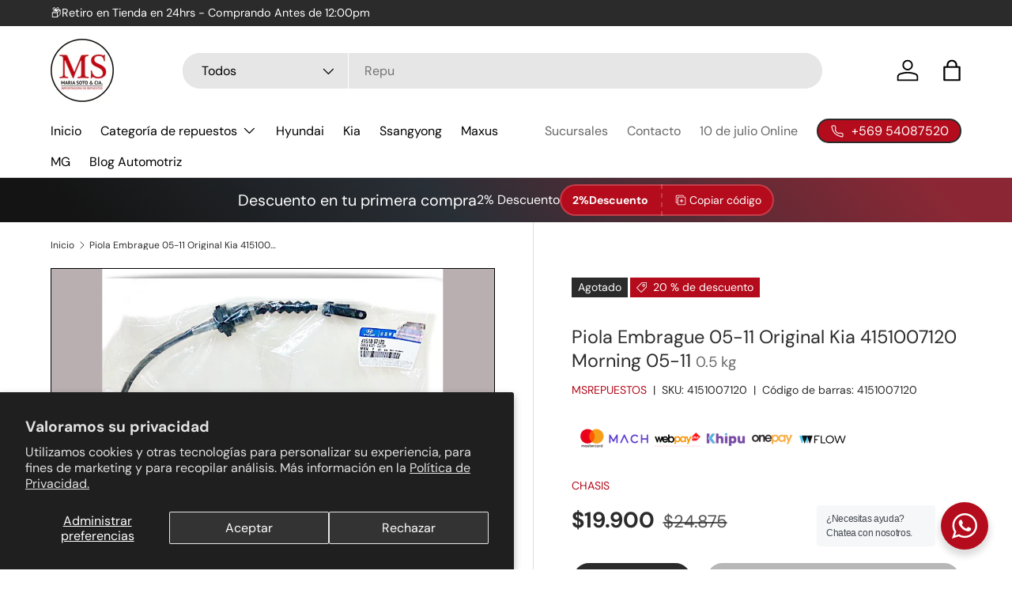

--- FILE ---
content_type: text/html; charset=utf-8
request_url: https://www.msrepuestos.cl/products/piola-embrague-05-11-orig-kia-4151007120-morning-05-11
body_size: 41228
content:
<!doctype html>

<script src="https://apis.google.com/js/platform.js?onload=renderOptIn" async defer></script>

<script>
  window.renderOptIn = function() {
    window.gapi.load('surveyoptin', function() {
      window.gapi.surveyoptin.render(
        {
          // REQUIRED FIELDS
          "merchant_id": 5390995497,
          "order_id": "ORDER_ID",
          "email": "CUSTOMER_EMAIL",
          "delivery_country": "COUNTRY_CODE",
          "estimated_delivery_date": "YYYY-MM-DD",

          // OPTIONAL FIELDS
          "products": [{"gtin":"GTIN1"}, {"gtin":"GTIN2"}]
        });
    });
  }
</script>
      








<html class="no-js" lang="es" dir="ltr">
<head>

<!-- Meta Pixel Code -->
<script>
!function(f,b,e,v,n,t,s)
{if(f.fbq)return;n=f.fbq=function(){n.callMethod?
n.callMethod.apply(n,arguments):n.queue.push(arguments)};
if(!f._fbq)f._fbq=n;n.push=n;n.loaded=!0;n.version='2.0';
n.queue=[];t=b.createElement(e);t.async=!0;
t.src=v;s=b.getElementsByTagName(e)[0];
s.parentNode.insertBefore(t,s)}(window, document,'script',
'https://connect.facebook.net/en_US/fbevents.js');
fbq('init', '638483325218000');
fbq('track', 'PageView');
</script>
<noscript><img height="1" width="1" style="display:none"
src="https://www.facebook.com/tr?id=638483325218000&ev=PageView&noscript=1"
/></noscript>
<!-- End Meta Pixel Code -->
  
  
  <meta name="facebook-domain-verification" content="alfvbffeyjzkuzxtnrj00mchi006w6" />
	<!-- Added by AVADA SEO Suite -->
	

	<!-- /Added by AVADA SEO Suite --><meta charset="utf-8">
<meta name="viewport" content="width=device-width,initial-scale=1">
<title>Piola Embrague 05-11 Original Kia 4151007120 Morning 05-11 &ndash; msrepuestos</title><link rel="canonical" href="https://www.msrepuestos.cl/products/piola-embrague-05-11-orig-kia-4151007120-morning-05-11"><link rel="icon" href="//www.msrepuestos.cl/cdn/shop/files/Diseno_sin_titulo_-_2024-08-29T165027.632.png?crop=center&height=48&v=1724964659&width=48" type="image/png">
  <link rel="apple-touch-icon" href="//www.msrepuestos.cl/cdn/shop/files/Diseno_sin_titulo_-_2024-08-29T165027.632.png?crop=center&height=180&v=1724964659&width=180"><meta name="description" content="Piola Embrague 05-11 Original Kia 4151007120 Morning 05-11"><meta property="og:site_name" content="msrepuestos">
<meta property="og:url" content="https://www.msrepuestos.cl/products/piola-embrague-05-11-orig-kia-4151007120-morning-05-11">
<meta property="og:title" content="Piola Embrague 05-11 Original Kia 4151007120 Morning 05-11">
<meta property="og:type" content="product">
<meta property="og:description" content="Piola Embrague 05-11 Original Kia 4151007120 Morning 05-11"><meta property="og:image" content="http://www.msrepuestos.cl/cdn/shop/products/4151007120.jpg?crop=center&height=1200&v=1750353896&width=1200">
  <meta property="og:image:secure_url" content="https://www.msrepuestos.cl/cdn/shop/products/4151007120.jpg?crop=center&height=1200&v=1750353896&width=1200">
  <meta property="og:image:width" content="640">
  <meta property="og:image:height" content="472"><meta property="og:price:amount" content="19,900">
  <meta property="og:price:currency" content="CLP"><meta name="twitter:card" content="summary_large_image">
<meta name="twitter:title" content="Piola Embrague 05-11 Original Kia 4151007120 Morning 05-11">
<meta name="twitter:description" content="Piola Embrague 05-11 Original Kia 4151007120 Morning 05-11">
<link rel="preload" href="//www.msrepuestos.cl/cdn/shop/t/17/assets/main.css?v=171986751195675404661724419497" as="style"><style data-shopify>
@font-face {
  font-family: "DM Sans";
  font-weight: 400;
  font-style: normal;
  font-display: swap;
  src: url("//www.msrepuestos.cl/cdn/fonts/dm_sans/dmsans_n4.ec80bd4dd7e1a334c969c265873491ae56018d72.woff2") format("woff2"),
       url("//www.msrepuestos.cl/cdn/fonts/dm_sans/dmsans_n4.87bdd914d8a61247b911147ae68e754d695c58a6.woff") format("woff");
}
@font-face {
  font-family: "DM Sans";
  font-weight: 700;
  font-style: normal;
  font-display: swap;
  src: url("//www.msrepuestos.cl/cdn/fonts/dm_sans/dmsans_n7.97e21d81502002291ea1de8aefb79170c6946ce5.woff2") format("woff2"),
       url("//www.msrepuestos.cl/cdn/fonts/dm_sans/dmsans_n7.af5c214f5116410ca1d53a2090665620e78e2e1b.woff") format("woff");
}
@font-face {
  font-family: "DM Sans";
  font-weight: 400;
  font-style: italic;
  font-display: swap;
  src: url("//www.msrepuestos.cl/cdn/fonts/dm_sans/dmsans_i4.b8fe05e69ee95d5a53155c346957d8cbf5081c1a.woff2") format("woff2"),
       url("//www.msrepuestos.cl/cdn/fonts/dm_sans/dmsans_i4.403fe28ee2ea63e142575c0aa47684d65f8c23a0.woff") format("woff");
}
@font-face {
  font-family: "DM Sans";
  font-weight: 700;
  font-style: italic;
  font-display: swap;
  src: url("//www.msrepuestos.cl/cdn/fonts/dm_sans/dmsans_i7.52b57f7d7342eb7255084623d98ab83fd96e7f9b.woff2") format("woff2"),
       url("//www.msrepuestos.cl/cdn/fonts/dm_sans/dmsans_i7.d5e14ef18a1d4a8ce78a4187580b4eb1759c2eda.woff") format("woff");
}
@font-face {
  font-family: "DM Sans";
  font-weight: 400;
  font-style: normal;
  font-display: swap;
  src: url("//www.msrepuestos.cl/cdn/fonts/dm_sans/dmsans_n4.ec80bd4dd7e1a334c969c265873491ae56018d72.woff2") format("woff2"),
       url("//www.msrepuestos.cl/cdn/fonts/dm_sans/dmsans_n4.87bdd914d8a61247b911147ae68e754d695c58a6.woff") format("woff");
}
@font-face {
  font-family: "DM Sans";
  font-weight: 400;
  font-style: normal;
  font-display: swap;
  src: url("//www.msrepuestos.cl/cdn/fonts/dm_sans/dmsans_n4.ec80bd4dd7e1a334c969c265873491ae56018d72.woff2") format("woff2"),
       url("//www.msrepuestos.cl/cdn/fonts/dm_sans/dmsans_n4.87bdd914d8a61247b911147ae68e754d695c58a6.woff") format("woff");
}
:root {
      --bg-color: 255 255 255 / 1.0;
      --bg-color-og: 255 255 255 / 1.0;
      --heading-color: 42 43 42;
      --text-color: 42 43 42;
      --text-color-og: 42 43 42;
      --scrollbar-color: 42 43 42;
      --link-color: 180 12 28;
      --link-color-og: 180 12 28;
      --star-color: 255 159 28;--swatch-border-color-default: 212 213 212;
        --swatch-border-color-active: 149 149 149;
        --swatch-card-size: 24px;
        --swatch-variant-picker-size: 64px;--color-scheme-1-bg: 180 12 28 / 1.0;
      --color-scheme-1-grad: ;
      --color-scheme-1-heading: 42 43 42;
      --color-scheme-1-text: 42 43 42;
      --color-scheme-1-btn-bg: 180 12 28;
      --color-scheme-1-btn-text: 0 0 0;
      --color-scheme-1-btn-bg-hover: 167 11 26;--color-scheme-2-bg: 180 12 28 / 1.0;
      --color-scheme-2-grad: linear-gradient(225deg, rgba(76, 84, 92, 0.39) 8%, rgba(41, 47, 54, 1) 56%, rgba(20, 20, 20, 1) 92%);
      --color-scheme-2-heading: 255 255 255;
      --color-scheme-2-text: 255 255 255;
      --color-scheme-2-btn-bg: 180 12 28;
      --color-scheme-2-btn-text: 255 255 255;
      --color-scheme-2-btn-bg-hover: 203 51 66;--color-scheme-3-bg: 180 12 28 / 1.0;
      --color-scheme-3-grad: linear-gradient(55deg, rgba(255, 255, 255, 0), rgba(228, 0, 0, 0) 79%);
      --color-scheme-3-heading: 255 255 255;
      --color-scheme-3-text: 255 255 255;
      --color-scheme-3-btn-bg: 42 43 42;
      --color-scheme-3-btn-text: 255 255 255;
      --color-scheme-3-btn-bg-hover: 82 83 82;

      --drawer-bg-color: 255 255 255 / 1.0;
      --drawer-text-color: 42 43 42;

      --panel-bg-color: 244 244 244 / 1.0;
      --panel-heading-color: 42 43 42;
      --panel-text-color: 42 43 42;

      --in-stock-text-color: 44 126 63;
      --low-stock-text-color: 210 134 26;
      --very-low-stock-text-color: 180 12 28;
      --no-stock-text-color: 119 119 119;
      --no-stock-backordered-text-color: 119 119 119;

      --error-bg-color: 252 237 238;
      --error-text-color: 180 12 28;
      --success-bg-color: 232 246 234;
      --success-text-color: 44 126 63;
      --info-bg-color: 228 237 250;
      --info-text-color: 26 102 210;

      --heading-font-family: "DM Sans", sans-serif;
      --heading-font-style: normal;
      --heading-font-weight: 400;
      --heading-scale-start: 4;

      --navigation-font-family: "DM Sans", sans-serif;
      --navigation-font-style: normal;
      --navigation-font-weight: 400;--heading-text-transform: none;
--subheading-text-transform: none;
      --body-font-family: "DM Sans", sans-serif;
      --body-font-style: normal;
      --body-font-weight: 400;
      --body-font-size: 16;

      --section-gap: 48;
      --heading-gap: calc(8 * var(--space-unit));--grid-column-gap: 20px;--btn-bg-color: 42 43 42;
      --btn-bg-hover-color: 82 83 82;
      --btn-text-color: 255 255 255;
      --btn-bg-color-og: 42 43 42;
      --btn-text-color-og: 255 255 255;
      --btn-alt-bg-color: 42 43 42;
      --btn-alt-bg-alpha: 1.0;
      --btn-alt-text-color: 255 255 255;
      --btn-border-width: 2px;
      --btn-padding-y: 12px;

      
      --btn-border-radius: 28px;
      

      --btn-lg-border-radius: 50%;
      --btn-icon-border-radius: 50%;
      --input-with-btn-inner-radius: var(--btn-border-radius);

      --input-bg-color: 255 255 255 / 1.0;
      --input-text-color: 42 43 42;
      --input-border-width: 2px;
      --input-border-radius: 26px;
      --textarea-border-radius: 12px;
      --input-border-radius: 28px;
      --input-lg-border-radius: 34px;
      --input-bg-color-diff-3: #f7f7f7;
      --input-bg-color-diff-6: #f0f0f0;

      --modal-border-radius: 16px;
      --modal-overlay-color: 0 0 0;
      --modal-overlay-opacity: 0.4;
      --drawer-border-radius: 16px;
      --overlay-border-radius: 0px;--custom-label-bg-color: 13 44 84;
      --custom-label-text-color: 255 255 255;--sale-label-bg-color: 180 12 28;
      --sale-label-text-color: 255 255 255;--sold-out-label-bg-color: 42 43 42;
      --sold-out-label-text-color: 255 255 255;--new-label-bg-color: 127 184 0;
      --new-label-text-color: 255 255 255;--preorder-label-bg-color: 0 166 237;
      --preorder-label-text-color: 255 255 255;

      --page-width: 3000px;
      --gutter-sm: 20px;
      --gutter-md: 32px;
      --gutter-lg: 64px;

      --payment-terms-bg-color: #ffffff;

      --coll-card-bg-color: #F9F9F9;
      --coll-card-border-color: #f2f2f2;

      --reading-width: 48em;
    }

    @media (max-width: 769px) {
      :root {
        --reading-width: 36em;
      }
    }
  </style><link rel="stylesheet" href="//www.msrepuestos.cl/cdn/shop/t/17/assets/main.css?v=171986751195675404661724419497">
  <script src="//www.msrepuestos.cl/cdn/shop/t/17/assets/main.js?v=2050684634816504901724419497" defer="defer"></script><link rel="preload" href="//www.msrepuestos.cl/cdn/fonts/dm_sans/dmsans_n4.ec80bd4dd7e1a334c969c265873491ae56018d72.woff2" as="font" type="font/woff2" crossorigin fetchpriority="high"><link rel="preload" href="//www.msrepuestos.cl/cdn/fonts/dm_sans/dmsans_n4.ec80bd4dd7e1a334c969c265873491ae56018d72.woff2" as="font" type="font/woff2" crossorigin fetchpriority="high"><script>window.performance && window.performance.mark && window.performance.mark('shopify.content_for_header.start');</script><meta name="google-site-verification" content="mJ_jJrV5xBZw5Sx-5qrYRz-SjGCYxwpfFq80SiIcBt0">
<meta name="facebook-domain-verification" content="uuzh9d38wfzxqfmkl0qqc6vsm84nfj">
<meta id="shopify-digital-wallet" name="shopify-digital-wallet" content="/44007227549/digital_wallets/dialog">
<link rel="alternate" type="application/json+oembed" href="https://www.msrepuestos.cl/products/piola-embrague-05-11-orig-kia-4151007120-morning-05-11.oembed">
<script async="async" src="/checkouts/internal/preloads.js?locale=es-CL"></script>
<script id="shopify-features" type="application/json">{"accessToken":"76e26f319bf3ed93e762e94a1177e65c","betas":["rich-media-storefront-analytics"],"domain":"www.msrepuestos.cl","predictiveSearch":true,"shopId":44007227549,"locale":"es"}</script>
<script>var Shopify = Shopify || {};
Shopify.shop = "msrepuestos.myshopify.com";
Shopify.locale = "es";
Shopify.currency = {"active":"CLP","rate":"1.0"};
Shopify.country = "CL";
Shopify.theme = {"name":"Copia de Seguridad MS REPUESTOS 23-08-2024 ","id":143427436774,"schema_name":"Enterprise","schema_version":"1.5.2","theme_store_id":null,"role":"main"};
Shopify.theme.handle = "null";
Shopify.theme.style = {"id":null,"handle":null};
Shopify.cdnHost = "www.msrepuestos.cl/cdn";
Shopify.routes = Shopify.routes || {};
Shopify.routes.root = "/";</script>
<script type="module">!function(o){(o.Shopify=o.Shopify||{}).modules=!0}(window);</script>
<script>!function(o){function n(){var o=[];function n(){o.push(Array.prototype.slice.apply(arguments))}return n.q=o,n}var t=o.Shopify=o.Shopify||{};t.loadFeatures=n(),t.autoloadFeatures=n()}(window);</script>
<script id="shop-js-analytics" type="application/json">{"pageType":"product"}</script>
<script defer="defer" async type="module" src="//www.msrepuestos.cl/cdn/shopifycloud/shop-js/modules/v2/client.init-shop-cart-sync_2Gr3Q33f.es.esm.js"></script>
<script defer="defer" async type="module" src="//www.msrepuestos.cl/cdn/shopifycloud/shop-js/modules/v2/chunk.common_noJfOIa7.esm.js"></script>
<script defer="defer" async type="module" src="//www.msrepuestos.cl/cdn/shopifycloud/shop-js/modules/v2/chunk.modal_Deo2FJQo.esm.js"></script>
<script type="module">
  await import("//www.msrepuestos.cl/cdn/shopifycloud/shop-js/modules/v2/client.init-shop-cart-sync_2Gr3Q33f.es.esm.js");
await import("//www.msrepuestos.cl/cdn/shopifycloud/shop-js/modules/v2/chunk.common_noJfOIa7.esm.js");
await import("//www.msrepuestos.cl/cdn/shopifycloud/shop-js/modules/v2/chunk.modal_Deo2FJQo.esm.js");

  window.Shopify.SignInWithShop?.initShopCartSync?.({"fedCMEnabled":true,"windoidEnabled":true});

</script>
<script>(function() {
  var isLoaded = false;
  function asyncLoad() {
    if (isLoaded) return;
    isLoaded = true;
    var urls = ["https:\/\/loox.io\/widget\/GL9iOebUod\/loox.1733236408141.js?shop=msrepuestos.myshopify.com"];
    for (var i = 0; i < urls.length; i++) {
      var s = document.createElement('script');
      s.type = 'text/javascript';
      s.async = true;
      s.src = urls[i];
      var x = document.getElementsByTagName('script')[0];
      x.parentNode.insertBefore(s, x);
    }
  };
  if(window.attachEvent) {
    window.attachEvent('onload', asyncLoad);
  } else {
    window.addEventListener('load', asyncLoad, false);
  }
})();</script>
<script id="__st">var __st={"a":44007227549,"offset":-10800,"reqid":"3f8efc63-374b-422c-bc61-549977b374f8-1769245180","pageurl":"www.msrepuestos.cl\/products\/piola-embrague-05-11-orig-kia-4151007120-morning-05-11","u":"bebe32951313","p":"product","rtyp":"product","rid":5744725360797};</script>
<script>window.ShopifyPaypalV4VisibilityTracking = true;</script>
<script id="captcha-bootstrap">!function(){'use strict';const t='contact',e='account',n='new_comment',o=[[t,t],['blogs',n],['comments',n],[t,'customer']],c=[[e,'customer_login'],[e,'guest_login'],[e,'recover_customer_password'],[e,'create_customer']],r=t=>t.map((([t,e])=>`form[action*='/${t}']:not([data-nocaptcha='true']) input[name='form_type'][value='${e}']`)).join(','),a=t=>()=>t?[...document.querySelectorAll(t)].map((t=>t.form)):[];function s(){const t=[...o],e=r(t);return a(e)}const i='password',u='form_key',d=['recaptcha-v3-token','g-recaptcha-response','h-captcha-response',i],f=()=>{try{return window.sessionStorage}catch{return}},m='__shopify_v',_=t=>t.elements[u];function p(t,e,n=!1){try{const o=window.sessionStorage,c=JSON.parse(o.getItem(e)),{data:r}=function(t){const{data:e,action:n}=t;return t[m]||n?{data:e,action:n}:{data:t,action:n}}(c);for(const[e,n]of Object.entries(r))t.elements[e]&&(t.elements[e].value=n);n&&o.removeItem(e)}catch(o){console.error('form repopulation failed',{error:o})}}const l='form_type',E='cptcha';function T(t){t.dataset[E]=!0}const w=window,h=w.document,L='Shopify',v='ce_forms',y='captcha';let A=!1;((t,e)=>{const n=(g='f06e6c50-85a8-45c8-87d0-21a2b65856fe',I='https://cdn.shopify.com/shopifycloud/storefront-forms-hcaptcha/ce_storefront_forms_captcha_hcaptcha.v1.5.2.iife.js',D={infoText:'Protegido por hCaptcha',privacyText:'Privacidad',termsText:'Términos'},(t,e,n)=>{const o=w[L][v],c=o.bindForm;if(c)return c(t,g,e,D).then(n);var r;o.q.push([[t,g,e,D],n]),r=I,A||(h.body.append(Object.assign(h.createElement('script'),{id:'captcha-provider',async:!0,src:r})),A=!0)});var g,I,D;w[L]=w[L]||{},w[L][v]=w[L][v]||{},w[L][v].q=[],w[L][y]=w[L][y]||{},w[L][y].protect=function(t,e){n(t,void 0,e),T(t)},Object.freeze(w[L][y]),function(t,e,n,w,h,L){const[v,y,A,g]=function(t,e,n){const i=e?o:[],u=t?c:[],d=[...i,...u],f=r(d),m=r(i),_=r(d.filter((([t,e])=>n.includes(e))));return[a(f),a(m),a(_),s()]}(w,h,L),I=t=>{const e=t.target;return e instanceof HTMLFormElement?e:e&&e.form},D=t=>v().includes(t);t.addEventListener('submit',(t=>{const e=I(t);if(!e)return;const n=D(e)&&!e.dataset.hcaptchaBound&&!e.dataset.recaptchaBound,o=_(e),c=g().includes(e)&&(!o||!o.value);(n||c)&&t.preventDefault(),c&&!n&&(function(t){try{if(!f())return;!function(t){const e=f();if(!e)return;const n=_(t);if(!n)return;const o=n.value;o&&e.removeItem(o)}(t);const e=Array.from(Array(32),(()=>Math.random().toString(36)[2])).join('');!function(t,e){_(t)||t.append(Object.assign(document.createElement('input'),{type:'hidden',name:u})),t.elements[u].value=e}(t,e),function(t,e){const n=f();if(!n)return;const o=[...t.querySelectorAll(`input[type='${i}']`)].map((({name:t})=>t)),c=[...d,...o],r={};for(const[a,s]of new FormData(t).entries())c.includes(a)||(r[a]=s);n.setItem(e,JSON.stringify({[m]:1,action:t.action,data:r}))}(t,e)}catch(e){console.error('failed to persist form',e)}}(e),e.submit())}));const S=(t,e)=>{t&&!t.dataset[E]&&(n(t,e.some((e=>e===t))),T(t))};for(const o of['focusin','change'])t.addEventListener(o,(t=>{const e=I(t);D(e)&&S(e,y())}));const B=e.get('form_key'),M=e.get(l),P=B&&M;t.addEventListener('DOMContentLoaded',(()=>{const t=y();if(P)for(const e of t)e.elements[l].value===M&&p(e,B);[...new Set([...A(),...v().filter((t=>'true'===t.dataset.shopifyCaptcha))])].forEach((e=>S(e,t)))}))}(h,new URLSearchParams(w.location.search),n,t,e,['guest_login'])})(!0,!1)}();</script>
<script integrity="sha256-4kQ18oKyAcykRKYeNunJcIwy7WH5gtpwJnB7kiuLZ1E=" data-source-attribution="shopify.loadfeatures" defer="defer" src="//www.msrepuestos.cl/cdn/shopifycloud/storefront/assets/storefront/load_feature-a0a9edcb.js" crossorigin="anonymous"></script>
<script data-source-attribution="shopify.dynamic_checkout.dynamic.init">var Shopify=Shopify||{};Shopify.PaymentButton=Shopify.PaymentButton||{isStorefrontPortableWallets:!0,init:function(){window.Shopify.PaymentButton.init=function(){};var t=document.createElement("script");t.src="https://www.msrepuestos.cl/cdn/shopifycloud/portable-wallets/latest/portable-wallets.es.js",t.type="module",document.head.appendChild(t)}};
</script>
<script data-source-attribution="shopify.dynamic_checkout.buyer_consent">
  function portableWalletsHideBuyerConsent(e){var t=document.getElementById("shopify-buyer-consent"),n=document.getElementById("shopify-subscription-policy-button");t&&n&&(t.classList.add("hidden"),t.setAttribute("aria-hidden","true"),n.removeEventListener("click",e))}function portableWalletsShowBuyerConsent(e){var t=document.getElementById("shopify-buyer-consent"),n=document.getElementById("shopify-subscription-policy-button");t&&n&&(t.classList.remove("hidden"),t.removeAttribute("aria-hidden"),n.addEventListener("click",e))}window.Shopify?.PaymentButton&&(window.Shopify.PaymentButton.hideBuyerConsent=portableWalletsHideBuyerConsent,window.Shopify.PaymentButton.showBuyerConsent=portableWalletsShowBuyerConsent);
</script>
<script>
  function portableWalletsCleanup(e){e&&e.src&&console.error("Failed to load portable wallets script "+e.src);var t=document.querySelectorAll("shopify-accelerated-checkout .shopify-payment-button__skeleton, shopify-accelerated-checkout-cart .wallet-cart-button__skeleton"),e=document.getElementById("shopify-buyer-consent");for(let e=0;e<t.length;e++)t[e].remove();e&&e.remove()}function portableWalletsNotLoadedAsModule(e){e instanceof ErrorEvent&&"string"==typeof e.message&&e.message.includes("import.meta")&&"string"==typeof e.filename&&e.filename.includes("portable-wallets")&&(window.removeEventListener("error",portableWalletsNotLoadedAsModule),window.Shopify.PaymentButton.failedToLoad=e,"loading"===document.readyState?document.addEventListener("DOMContentLoaded",window.Shopify.PaymentButton.init):window.Shopify.PaymentButton.init())}window.addEventListener("error",portableWalletsNotLoadedAsModule);
</script>

<script type="module" src="https://www.msrepuestos.cl/cdn/shopifycloud/portable-wallets/latest/portable-wallets.es.js" onError="portableWalletsCleanup(this)" crossorigin="anonymous"></script>
<script nomodule>
  document.addEventListener("DOMContentLoaded", portableWalletsCleanup);
</script>

<script id='scb4127' type='text/javascript' async='' src='https://www.msrepuestos.cl/cdn/shopifycloud/privacy-banner/storefront-banner.js'></script><link id="shopify-accelerated-checkout-styles" rel="stylesheet" media="screen" href="https://www.msrepuestos.cl/cdn/shopifycloud/portable-wallets/latest/accelerated-checkout-backwards-compat.css" crossorigin="anonymous">
<style id="shopify-accelerated-checkout-cart">
        #shopify-buyer-consent {
  margin-top: 1em;
  display: inline-block;
  width: 100%;
}

#shopify-buyer-consent.hidden {
  display: none;
}

#shopify-subscription-policy-button {
  background: none;
  border: none;
  padding: 0;
  text-decoration: underline;
  font-size: inherit;
  cursor: pointer;
}

#shopify-subscription-policy-button::before {
  box-shadow: none;
}

      </style>
<script id="sections-script" data-sections="header,footer" defer="defer" src="//www.msrepuestos.cl/cdn/shop/t/17/compiled_assets/scripts.js?v=10567"></script>
<script>window.performance && window.performance.mark && window.performance.mark('shopify.content_for_header.end');</script>


  <script>document.documentElement.className = document.documentElement.className.replace('no-js', 'js');</script><!-- CC Custom Head Start --><!-- CC Custom Head End --><!-- BEGIN app block: shopify://apps/avada-seo-suite/blocks/avada-seo/15507c6e-1aa3-45d3-b698-7e175e033440 --><script>
  window.AVADA_SEO_ENABLED = true;
</script><!-- BEGIN app snippet: avada-broken-link-manager --><!-- END app snippet --><!-- BEGIN app snippet: avada-seo-site --><!-- END app snippet --><!-- BEGIN app snippet: avada-robot-onpage --><!-- Avada SEO Robot Onpage -->












<!-- END app snippet --><!-- BEGIN app snippet: avada-frequently-asked-questions -->







<!-- END app snippet --><!-- BEGIN app snippet: avada-custom-css --> <!-- BEGIN Avada SEO custom CSS END -->


<!-- END Avada SEO custom CSS END -->
<!-- END app snippet --><!-- BEGIN app snippet: avada-seo-preload --><script>
  const ignore = ["\/cart","\/account"];
  window.FPConfig = {
      delay: 0,
      ignoreKeywords: ignore || ['/cart', '/account/login', '/account/logout', '/account'],
      maxRPS: 3,
      hoverDelay: 50
  };
</script>

<script src="https://cdn.shopify.com/extensions/019bd69f-acd5-7f0b-a4be-3e159fb266d7/avada-seo-suite-222/assets/flying-pages.js" defer="defer"></script>


<!-- END app snippet --><!-- BEGIN app snippet: avada-loading --><style>
  @keyframes avada-rotate {
    0% { transform: rotate(0); }
    100% { transform: rotate(360deg); }
  }

  @keyframes avada-fade-out {
    0% { opacity: 1; visibility: visible; }
    100% { opacity: 0; visibility: hidden; }
  }

  .Avada-LoadingScreen {
    display: none;
    width: 100%;
    height: 100vh;
    top: 0;
    position: fixed;
    z-index: 9999;
    display: flex;
    align-items: center;
    justify-content: center;
  
    background-image: url();
    background-position: center;
    background-size: cover;
    background-repeat: no-repeat;
  
  }

  .Avada-LoadingScreen svg {
    animation: avada-rotate 1s linear infinite;
    width: px;
    height: px;
  }
</style>
<script>
  const themeId = Shopify.theme.id;
  const loadingSettingsValue = null;
  const loadingType = loadingSettingsValue?.loadingType;
  function renderLoading() {
    new MutationObserver((mutations, observer) => {
      if (document.body) {
        observer.disconnect();
        const loadingDiv = document.createElement('div');
        loadingDiv.className = 'Avada-LoadingScreen';
        if(loadingType === 'custom_logo' || loadingType === 'favicon_logo') {
          const srcLoadingImage = loadingSettingsValue?.customLogoThemeIds[themeId] || '';
          if(srcLoadingImage) {
            loadingDiv.innerHTML = `
            <img alt="Avada logo"  height="600px" loading="eager" fetchpriority="high"
              src="${srcLoadingImage}&width=600"
              width="600px" />
              `
          }
        }
        if(loadingType === 'circle') {
          loadingDiv.innerHTML = `
        <svg viewBox="0 0 40 40" fill="none" xmlns="http://www.w3.org/2000/svg">
          <path d="M20 3.75C11.0254 3.75 3.75 11.0254 3.75 20C3.75 21.0355 2.91053 21.875 1.875 21.875C0.839475 21.875 0 21.0355 0 20C0 8.9543 8.9543 0 20 0C31.0457 0 40 8.9543 40 20C40 31.0457 31.0457 40 20 40C18.9645 40 18.125 39.1605 18.125 38.125C18.125 37.0895 18.9645 36.25 20 36.25C28.9748 36.25 36.25 28.9748 36.25 20C36.25 11.0254 28.9748 3.75 20 3.75Z" fill=""/>
        </svg>
      `;
        }

        document.body.insertBefore(loadingDiv, document.body.firstChild || null);
        const e = '';
        const t = '';
        const o = 'first' === t;
        const a = sessionStorage.getItem('isShowLoadingAvada');
        const n = document.querySelector('.Avada-LoadingScreen');
        if (a && o) return (n.style.display = 'none');
        n.style.display = 'flex';
        const i = document.body;
        i.style.overflow = 'hidden';
        const l = () => {
          i.style.overflow = 'auto';
          n.style.animation = 'avada-fade-out 1s ease-out forwards';
          setTimeout(() => {
            n.style.display = 'none';
          }, 1000);
        };
        if ((o && !a && sessionStorage.setItem('isShowLoadingAvada', true), 'duration_auto' === e)) {
          window.onload = function() {
            l();
          };
          return;
        }
        setTimeout(() => {
          l();
        }, 1000 * e);
      }
    }).observe(document.documentElement, { childList: true, subtree: true });
  };
  function isNullish(value) {
    return value === null || value === undefined;
  }
  const themeIds = '';
  const themeIdsArray = themeIds ? themeIds.split(',') : [];

  if(!isNullish(themeIds) && themeIdsArray.includes(themeId.toString()) && loadingSettingsValue?.enabled) {
    renderLoading();
  }

  if(isNullish(loadingSettingsValue?.themeIds) && loadingSettingsValue?.enabled) {
    renderLoading();
  }
</script>
<!-- END app snippet --><!-- BEGIN app snippet: avada-seo-social-post --><!-- END app snippet -->
<!-- END app block --><link href="https://monorail-edge.shopifysvc.com" rel="dns-prefetch">
<script>(function(){if ("sendBeacon" in navigator && "performance" in window) {try {var session_token_from_headers = performance.getEntriesByType('navigation')[0].serverTiming.find(x => x.name == '_s').description;} catch {var session_token_from_headers = undefined;}var session_cookie_matches = document.cookie.match(/_shopify_s=([^;]*)/);var session_token_from_cookie = session_cookie_matches && session_cookie_matches.length === 2 ? session_cookie_matches[1] : "";var session_token = session_token_from_headers || session_token_from_cookie || "";function handle_abandonment_event(e) {var entries = performance.getEntries().filter(function(entry) {return /monorail-edge.shopifysvc.com/.test(entry.name);});if (!window.abandonment_tracked && entries.length === 0) {window.abandonment_tracked = true;var currentMs = Date.now();var navigation_start = performance.timing.navigationStart;var payload = {shop_id: 44007227549,url: window.location.href,navigation_start,duration: currentMs - navigation_start,session_token,page_type: "product"};window.navigator.sendBeacon("https://monorail-edge.shopifysvc.com/v1/produce", JSON.stringify({schema_id: "online_store_buyer_site_abandonment/1.1",payload: payload,metadata: {event_created_at_ms: currentMs,event_sent_at_ms: currentMs}}));}}window.addEventListener('pagehide', handle_abandonment_event);}}());</script>
<script id="web-pixels-manager-setup">(function e(e,d,r,n,o){if(void 0===o&&(o={}),!Boolean(null===(a=null===(i=window.Shopify)||void 0===i?void 0:i.analytics)||void 0===a?void 0:a.replayQueue)){var i,a;window.Shopify=window.Shopify||{};var t=window.Shopify;t.analytics=t.analytics||{};var s=t.analytics;s.replayQueue=[],s.publish=function(e,d,r){return s.replayQueue.push([e,d,r]),!0};try{self.performance.mark("wpm:start")}catch(e){}var l=function(){var e={modern:/Edge?\/(1{2}[4-9]|1[2-9]\d|[2-9]\d{2}|\d{4,})\.\d+(\.\d+|)|Firefox\/(1{2}[4-9]|1[2-9]\d|[2-9]\d{2}|\d{4,})\.\d+(\.\d+|)|Chrom(ium|e)\/(9{2}|\d{3,})\.\d+(\.\d+|)|(Maci|X1{2}).+ Version\/(15\.\d+|(1[6-9]|[2-9]\d|\d{3,})\.\d+)([,.]\d+|)( \(\w+\)|)( Mobile\/\w+|) Safari\/|Chrome.+OPR\/(9{2}|\d{3,})\.\d+\.\d+|(CPU[ +]OS|iPhone[ +]OS|CPU[ +]iPhone|CPU IPhone OS|CPU iPad OS)[ +]+(15[._]\d+|(1[6-9]|[2-9]\d|\d{3,})[._]\d+)([._]\d+|)|Android:?[ /-](13[3-9]|1[4-9]\d|[2-9]\d{2}|\d{4,})(\.\d+|)(\.\d+|)|Android.+Firefox\/(13[5-9]|1[4-9]\d|[2-9]\d{2}|\d{4,})\.\d+(\.\d+|)|Android.+Chrom(ium|e)\/(13[3-9]|1[4-9]\d|[2-9]\d{2}|\d{4,})\.\d+(\.\d+|)|SamsungBrowser\/([2-9]\d|\d{3,})\.\d+/,legacy:/Edge?\/(1[6-9]|[2-9]\d|\d{3,})\.\d+(\.\d+|)|Firefox\/(5[4-9]|[6-9]\d|\d{3,})\.\d+(\.\d+|)|Chrom(ium|e)\/(5[1-9]|[6-9]\d|\d{3,})\.\d+(\.\d+|)([\d.]+$|.*Safari\/(?![\d.]+ Edge\/[\d.]+$))|(Maci|X1{2}).+ Version\/(10\.\d+|(1[1-9]|[2-9]\d|\d{3,})\.\d+)([,.]\d+|)( \(\w+\)|)( Mobile\/\w+|) Safari\/|Chrome.+OPR\/(3[89]|[4-9]\d|\d{3,})\.\d+\.\d+|(CPU[ +]OS|iPhone[ +]OS|CPU[ +]iPhone|CPU IPhone OS|CPU iPad OS)[ +]+(10[._]\d+|(1[1-9]|[2-9]\d|\d{3,})[._]\d+)([._]\d+|)|Android:?[ /-](13[3-9]|1[4-9]\d|[2-9]\d{2}|\d{4,})(\.\d+|)(\.\d+|)|Mobile Safari.+OPR\/([89]\d|\d{3,})\.\d+\.\d+|Android.+Firefox\/(13[5-9]|1[4-9]\d|[2-9]\d{2}|\d{4,})\.\d+(\.\d+|)|Android.+Chrom(ium|e)\/(13[3-9]|1[4-9]\d|[2-9]\d{2}|\d{4,})\.\d+(\.\d+|)|Android.+(UC? ?Browser|UCWEB|U3)[ /]?(15\.([5-9]|\d{2,})|(1[6-9]|[2-9]\d|\d{3,})\.\d+)\.\d+|SamsungBrowser\/(5\.\d+|([6-9]|\d{2,})\.\d+)|Android.+MQ{2}Browser\/(14(\.(9|\d{2,})|)|(1[5-9]|[2-9]\d|\d{3,})(\.\d+|))(\.\d+|)|K[Aa][Ii]OS\/(3\.\d+|([4-9]|\d{2,})\.\d+)(\.\d+|)/},d=e.modern,r=e.legacy,n=navigator.userAgent;return n.match(d)?"modern":n.match(r)?"legacy":"unknown"}(),u="modern"===l?"modern":"legacy",c=(null!=n?n:{modern:"",legacy:""})[u],f=function(e){return[e.baseUrl,"/wpm","/b",e.hashVersion,"modern"===e.buildTarget?"m":"l",".js"].join("")}({baseUrl:d,hashVersion:r,buildTarget:u}),m=function(e){var d=e.version,r=e.bundleTarget,n=e.surface,o=e.pageUrl,i=e.monorailEndpoint;return{emit:function(e){var a=e.status,t=e.errorMsg,s=(new Date).getTime(),l=JSON.stringify({metadata:{event_sent_at_ms:s},events:[{schema_id:"web_pixels_manager_load/3.1",payload:{version:d,bundle_target:r,page_url:o,status:a,surface:n,error_msg:t},metadata:{event_created_at_ms:s}}]});if(!i)return console&&console.warn&&console.warn("[Web Pixels Manager] No Monorail endpoint provided, skipping logging."),!1;try{return self.navigator.sendBeacon.bind(self.navigator)(i,l)}catch(e){}var u=new XMLHttpRequest;try{return u.open("POST",i,!0),u.setRequestHeader("Content-Type","text/plain"),u.send(l),!0}catch(e){return console&&console.warn&&console.warn("[Web Pixels Manager] Got an unhandled error while logging to Monorail."),!1}}}}({version:r,bundleTarget:l,surface:e.surface,pageUrl:self.location.href,monorailEndpoint:e.monorailEndpoint});try{o.browserTarget=l,function(e){var d=e.src,r=e.async,n=void 0===r||r,o=e.onload,i=e.onerror,a=e.sri,t=e.scriptDataAttributes,s=void 0===t?{}:t,l=document.createElement("script"),u=document.querySelector("head"),c=document.querySelector("body");if(l.async=n,l.src=d,a&&(l.integrity=a,l.crossOrigin="anonymous"),s)for(var f in s)if(Object.prototype.hasOwnProperty.call(s,f))try{l.dataset[f]=s[f]}catch(e){}if(o&&l.addEventListener("load",o),i&&l.addEventListener("error",i),u)u.appendChild(l);else{if(!c)throw new Error("Did not find a head or body element to append the script");c.appendChild(l)}}({src:f,async:!0,onload:function(){if(!function(){var e,d;return Boolean(null===(d=null===(e=window.Shopify)||void 0===e?void 0:e.analytics)||void 0===d?void 0:d.initialized)}()){var d=window.webPixelsManager.init(e)||void 0;if(d){var r=window.Shopify.analytics;r.replayQueue.forEach((function(e){var r=e[0],n=e[1],o=e[2];d.publishCustomEvent(r,n,o)})),r.replayQueue=[],r.publish=d.publishCustomEvent,r.visitor=d.visitor,r.initialized=!0}}},onerror:function(){return m.emit({status:"failed",errorMsg:"".concat(f," has failed to load")})},sri:function(e){var d=/^sha384-[A-Za-z0-9+/=]+$/;return"string"==typeof e&&d.test(e)}(c)?c:"",scriptDataAttributes:o}),m.emit({status:"loading"})}catch(e){m.emit({status:"failed",errorMsg:(null==e?void 0:e.message)||"Unknown error"})}}})({shopId: 44007227549,storefrontBaseUrl: "https://www.msrepuestos.cl",extensionsBaseUrl: "https://extensions.shopifycdn.com/cdn/shopifycloud/web-pixels-manager",monorailEndpoint: "https://monorail-edge.shopifysvc.com/unstable/produce_batch",surface: "storefront-renderer",enabledBetaFlags: ["2dca8a86"],webPixelsConfigList: [{"id":"733937894","configuration":"{\"pixel_id\":\"1139922684104697\",\"pixel_type\":\"facebook_pixel\"}","eventPayloadVersion":"v1","runtimeContext":"OPEN","scriptVersion":"ca16bc87fe92b6042fbaa3acc2fbdaa6","type":"APP","apiClientId":2329312,"privacyPurposes":["ANALYTICS","MARKETING","SALE_OF_DATA"],"dataSharingAdjustments":{"protectedCustomerApprovalScopes":["read_customer_address","read_customer_email","read_customer_name","read_customer_personal_data","read_customer_phone"]}},{"id":"484475110","configuration":"{\"config\":\"{\\\"google_tag_ids\\\":[\\\"G-3TYCH0FSY2\\\",\\\"GT-W6KSSL66\\\"],\\\"target_country\\\":\\\"CL\\\",\\\"gtag_events\\\":[{\\\"type\\\":\\\"begin_checkout\\\",\\\"action_label\\\":[\\\"G-3TYCH0FSY2\\\",\\\"AW-11406639997\\\/tBG-CL39tL4ZEP2Gjr8q\\\"]},{\\\"type\\\":\\\"search\\\",\\\"action_label\\\":[\\\"G-3TYCH0FSY2\\\",\\\"AW-11406639997\\\/AIvbCLf9tL4ZEP2Gjr8q\\\"]},{\\\"type\\\":\\\"view_item\\\",\\\"action_label\\\":[\\\"G-3TYCH0FSY2\\\",\\\"AW-11406639997\\\/VrXJCLT9tL4ZEP2Gjr8q\\\",\\\"MC-S0HQHQVNPY\\\"]},{\\\"type\\\":\\\"purchase\\\",\\\"action_label\\\":[\\\"G-3TYCH0FSY2\\\",\\\"AW-11406639997\\\/SYEKCK79tL4ZEP2Gjr8q\\\",\\\"MC-S0HQHQVNPY\\\"]},{\\\"type\\\":\\\"page_view\\\",\\\"action_label\\\":[\\\"G-3TYCH0FSY2\\\",\\\"AW-11406639997\\\/KoiICLH9tL4ZEP2Gjr8q\\\",\\\"MC-S0HQHQVNPY\\\"]},{\\\"type\\\":\\\"add_payment_info\\\",\\\"action_label\\\":[\\\"G-3TYCH0FSY2\\\",\\\"AW-11406639997\\\/SfbJCMD9tL4ZEP2Gjr8q\\\"]},{\\\"type\\\":\\\"add_to_cart\\\",\\\"action_label\\\":[\\\"G-3TYCH0FSY2\\\",\\\"AW-11406639997\\\/tAcXCLr9tL4ZEP2Gjr8q\\\"]}],\\\"enable_monitoring_mode\\\":false}\"}","eventPayloadVersion":"v1","runtimeContext":"OPEN","scriptVersion":"b2a88bafab3e21179ed38636efcd8a93","type":"APP","apiClientId":1780363,"privacyPurposes":[],"dataSharingAdjustments":{"protectedCustomerApprovalScopes":["read_customer_address","read_customer_email","read_customer_name","read_customer_personal_data","read_customer_phone"]}},{"id":"shopify-app-pixel","configuration":"{}","eventPayloadVersion":"v1","runtimeContext":"STRICT","scriptVersion":"0450","apiClientId":"shopify-pixel","type":"APP","privacyPurposes":["ANALYTICS","MARKETING"]},{"id":"shopify-custom-pixel","eventPayloadVersion":"v1","runtimeContext":"LAX","scriptVersion":"0450","apiClientId":"shopify-pixel","type":"CUSTOM","privacyPurposes":["ANALYTICS","MARKETING"]}],isMerchantRequest: false,initData: {"shop":{"name":"msrepuestos","paymentSettings":{"currencyCode":"CLP"},"myshopifyDomain":"msrepuestos.myshopify.com","countryCode":"CL","storefrontUrl":"https:\/\/www.msrepuestos.cl"},"customer":null,"cart":null,"checkout":null,"productVariants":[{"price":{"amount":19900.0,"currencyCode":"CLP"},"product":{"title":"Piola Embrague 05-11 Original Kia 4151007120 Morning 05-11","vendor":"MSREPUESTOS","id":"5744725360797","untranslatedTitle":"Piola Embrague 05-11 Original Kia 4151007120 Morning 05-11","url":"\/products\/piola-embrague-05-11-orig-kia-4151007120-morning-05-11","type":"CHASIS"},"id":"46044737143014","image":{"src":"\/\/www.msrepuestos.cl\/cdn\/shop\/products\/4151007120.jpg?v=1750353896"},"sku":"4151007120","title":"10x10x10","untranslatedTitle":"10x10x10"}],"purchasingCompany":null},},"https://www.msrepuestos.cl/cdn","fcfee988w5aeb613cpc8e4bc33m6693e112",{"modern":"","legacy":""},{"shopId":"44007227549","storefrontBaseUrl":"https:\/\/www.msrepuestos.cl","extensionBaseUrl":"https:\/\/extensions.shopifycdn.com\/cdn\/shopifycloud\/web-pixels-manager","surface":"storefront-renderer","enabledBetaFlags":"[\"2dca8a86\"]","isMerchantRequest":"false","hashVersion":"fcfee988w5aeb613cpc8e4bc33m6693e112","publish":"custom","events":"[[\"page_viewed\",{}],[\"product_viewed\",{\"productVariant\":{\"price\":{\"amount\":19900.0,\"currencyCode\":\"CLP\"},\"product\":{\"title\":\"Piola Embrague 05-11 Original Kia 4151007120 Morning 05-11\",\"vendor\":\"MSREPUESTOS\",\"id\":\"5744725360797\",\"untranslatedTitle\":\"Piola Embrague 05-11 Original Kia 4151007120 Morning 05-11\",\"url\":\"\/products\/piola-embrague-05-11-orig-kia-4151007120-morning-05-11\",\"type\":\"CHASIS\"},\"id\":\"46044737143014\",\"image\":{\"src\":\"\/\/www.msrepuestos.cl\/cdn\/shop\/products\/4151007120.jpg?v=1750353896\"},\"sku\":\"4151007120\",\"title\":\"10x10x10\",\"untranslatedTitle\":\"10x10x10\"}}]]"});</script><script>
  window.ShopifyAnalytics = window.ShopifyAnalytics || {};
  window.ShopifyAnalytics.meta = window.ShopifyAnalytics.meta || {};
  window.ShopifyAnalytics.meta.currency = 'CLP';
  var meta = {"product":{"id":5744725360797,"gid":"gid:\/\/shopify\/Product\/5744725360797","vendor":"MSREPUESTOS","type":"CHASIS","handle":"piola-embrague-05-11-orig-kia-4151007120-morning-05-11","variants":[{"id":46044737143014,"price":1990000,"name":"Piola Embrague 05-11 Original Kia 4151007120 Morning 05-11 - 10x10x10","public_title":"10x10x10","sku":"4151007120"}],"remote":false},"page":{"pageType":"product","resourceType":"product","resourceId":5744725360797,"requestId":"3f8efc63-374b-422c-bc61-549977b374f8-1769245180"}};
  for (var attr in meta) {
    window.ShopifyAnalytics.meta[attr] = meta[attr];
  }
</script>
<script class="analytics">
  (function () {
    var customDocumentWrite = function(content) {
      var jquery = null;

      if (window.jQuery) {
        jquery = window.jQuery;
      } else if (window.Checkout && window.Checkout.$) {
        jquery = window.Checkout.$;
      }

      if (jquery) {
        jquery('body').append(content);
      }
    };

    var hasLoggedConversion = function(token) {
      if (token) {
        return document.cookie.indexOf('loggedConversion=' + token) !== -1;
      }
      return false;
    }

    var setCookieIfConversion = function(token) {
      if (token) {
        var twoMonthsFromNow = new Date(Date.now());
        twoMonthsFromNow.setMonth(twoMonthsFromNow.getMonth() + 2);

        document.cookie = 'loggedConversion=' + token + '; expires=' + twoMonthsFromNow;
      }
    }

    var trekkie = window.ShopifyAnalytics.lib = window.trekkie = window.trekkie || [];
    if (trekkie.integrations) {
      return;
    }
    trekkie.methods = [
      'identify',
      'page',
      'ready',
      'track',
      'trackForm',
      'trackLink'
    ];
    trekkie.factory = function(method) {
      return function() {
        var args = Array.prototype.slice.call(arguments);
        args.unshift(method);
        trekkie.push(args);
        return trekkie;
      };
    };
    for (var i = 0; i < trekkie.methods.length; i++) {
      var key = trekkie.methods[i];
      trekkie[key] = trekkie.factory(key);
    }
    trekkie.load = function(config) {
      trekkie.config = config || {};
      trekkie.config.initialDocumentCookie = document.cookie;
      var first = document.getElementsByTagName('script')[0];
      var script = document.createElement('script');
      script.type = 'text/javascript';
      script.onerror = function(e) {
        var scriptFallback = document.createElement('script');
        scriptFallback.type = 'text/javascript';
        scriptFallback.onerror = function(error) {
                var Monorail = {
      produce: function produce(monorailDomain, schemaId, payload) {
        var currentMs = new Date().getTime();
        var event = {
          schema_id: schemaId,
          payload: payload,
          metadata: {
            event_created_at_ms: currentMs,
            event_sent_at_ms: currentMs
          }
        };
        return Monorail.sendRequest("https://" + monorailDomain + "/v1/produce", JSON.stringify(event));
      },
      sendRequest: function sendRequest(endpointUrl, payload) {
        // Try the sendBeacon API
        if (window && window.navigator && typeof window.navigator.sendBeacon === 'function' && typeof window.Blob === 'function' && !Monorail.isIos12()) {
          var blobData = new window.Blob([payload], {
            type: 'text/plain'
          });

          if (window.navigator.sendBeacon(endpointUrl, blobData)) {
            return true;
          } // sendBeacon was not successful

        } // XHR beacon

        var xhr = new XMLHttpRequest();

        try {
          xhr.open('POST', endpointUrl);
          xhr.setRequestHeader('Content-Type', 'text/plain');
          xhr.send(payload);
        } catch (e) {
          console.log(e);
        }

        return false;
      },
      isIos12: function isIos12() {
        return window.navigator.userAgent.lastIndexOf('iPhone; CPU iPhone OS 12_') !== -1 || window.navigator.userAgent.lastIndexOf('iPad; CPU OS 12_') !== -1;
      }
    };
    Monorail.produce('monorail-edge.shopifysvc.com',
      'trekkie_storefront_load_errors/1.1',
      {shop_id: 44007227549,
      theme_id: 143427436774,
      app_name: "storefront",
      context_url: window.location.href,
      source_url: "//www.msrepuestos.cl/cdn/s/trekkie.storefront.8d95595f799fbf7e1d32231b9a28fd43b70c67d3.min.js"});

        };
        scriptFallback.async = true;
        scriptFallback.src = '//www.msrepuestos.cl/cdn/s/trekkie.storefront.8d95595f799fbf7e1d32231b9a28fd43b70c67d3.min.js';
        first.parentNode.insertBefore(scriptFallback, first);
      };
      script.async = true;
      script.src = '//www.msrepuestos.cl/cdn/s/trekkie.storefront.8d95595f799fbf7e1d32231b9a28fd43b70c67d3.min.js';
      first.parentNode.insertBefore(script, first);
    };
    trekkie.load(
      {"Trekkie":{"appName":"storefront","development":false,"defaultAttributes":{"shopId":44007227549,"isMerchantRequest":null,"themeId":143427436774,"themeCityHash":"11524783768275743021","contentLanguage":"es","currency":"CLP","eventMetadataId":"2b6dba15-2847-4720-846a-99995f741508"},"isServerSideCookieWritingEnabled":true,"monorailRegion":"shop_domain","enabledBetaFlags":["65f19447"]},"Session Attribution":{},"S2S":{"facebookCapiEnabled":true,"source":"trekkie-storefront-renderer","apiClientId":580111}}
    );

    var loaded = false;
    trekkie.ready(function() {
      if (loaded) return;
      loaded = true;

      window.ShopifyAnalytics.lib = window.trekkie;

      var originalDocumentWrite = document.write;
      document.write = customDocumentWrite;
      try { window.ShopifyAnalytics.merchantGoogleAnalytics.call(this); } catch(error) {};
      document.write = originalDocumentWrite;

      window.ShopifyAnalytics.lib.page(null,{"pageType":"product","resourceType":"product","resourceId":5744725360797,"requestId":"3f8efc63-374b-422c-bc61-549977b374f8-1769245180","shopifyEmitted":true});

      var match = window.location.pathname.match(/checkouts\/(.+)\/(thank_you|post_purchase)/)
      var token = match? match[1]: undefined;
      if (!hasLoggedConversion(token)) {
        setCookieIfConversion(token);
        window.ShopifyAnalytics.lib.track("Viewed Product",{"currency":"CLP","variantId":46044737143014,"productId":5744725360797,"productGid":"gid:\/\/shopify\/Product\/5744725360797","name":"Piola Embrague 05-11 Original Kia 4151007120 Morning 05-11 - 10x10x10","price":"19900","sku":"4151007120","brand":"MSREPUESTOS","variant":"10x10x10","category":"CHASIS","nonInteraction":true,"remote":false},undefined,undefined,{"shopifyEmitted":true});
      window.ShopifyAnalytics.lib.track("monorail:\/\/trekkie_storefront_viewed_product\/1.1",{"currency":"CLP","variantId":46044737143014,"productId":5744725360797,"productGid":"gid:\/\/shopify\/Product\/5744725360797","name":"Piola Embrague 05-11 Original Kia 4151007120 Morning 05-11 - 10x10x10","price":"19900","sku":"4151007120","brand":"MSREPUESTOS","variant":"10x10x10","category":"CHASIS","nonInteraction":true,"remote":false,"referer":"https:\/\/www.msrepuestos.cl\/products\/piola-embrague-05-11-orig-kia-4151007120-morning-05-11"});
      }
    });


        var eventsListenerScript = document.createElement('script');
        eventsListenerScript.async = true;
        eventsListenerScript.src = "//www.msrepuestos.cl/cdn/shopifycloud/storefront/assets/shop_events_listener-3da45d37.js";
        document.getElementsByTagName('head')[0].appendChild(eventsListenerScript);

})();</script>
<script
  defer
  src="https://www.msrepuestos.cl/cdn/shopifycloud/perf-kit/shopify-perf-kit-3.0.4.min.js"
  data-application="storefront-renderer"
  data-shop-id="44007227549"
  data-render-region="gcp-us-east1"
  data-page-type="product"
  data-theme-instance-id="143427436774"
  data-theme-name="Enterprise"
  data-theme-version="1.5.2"
  data-monorail-region="shop_domain"
  data-resource-timing-sampling-rate="10"
  data-shs="true"
  data-shs-beacon="true"
  data-shs-export-with-fetch="true"
  data-shs-logs-sample-rate="1"
  data-shs-beacon-endpoint="https://www.msrepuestos.cl/api/collect"
></script>
</head>

<body>
  <a class="skip-link btn btn--primary visually-hidden" href="#main-content" data-ce-role="skip">Ir al contenido</a><!-- BEGIN sections: header-group -->
<div id="shopify-section-sections--18125882032358__announcement" class="shopify-section shopify-section-group-header-group cc-announcement">
<link href="//www.msrepuestos.cl/cdn/shop/t/17/assets/announcement.css?v=64767389152932430921724419497" rel="stylesheet" type="text/css" media="all" />
  <script src="//www.msrepuestos.cl/cdn/shop/t/17/assets/announcement.js?v=123267429028003703111724419497" defer="defer"></script><style data-shopify>.announcement {
      --announcement-text-color: 255 255 255;
      background-color: #2a2b2a;
    }</style><script src="//www.msrepuestos.cl/cdn/shop/t/17/assets/custom-select.js?v=147432982730571550041724419497" defer="defer"></script><announcement-bar class="announcement block text-body-small" data-slide-delay="5000">
    <div class="container">
      <div class="flex">
        <div class="announcement__col--left announcement__col--align-left announcement__slider" aria-roledescription="carousel" aria-live="off"><div class="announcement__text flex items-center m-0"  aria-roledescription="slide">
              <div class="rte"><p>📦Retiro en Tienda en 24hrs - Comprando Antes de 12:00pm</p></div>
            </div><div class="announcement__text flex items-center m-0"  aria-roledescription="slide">
              <div class="rte"><p>💳Paga con Debito, Crédito y Transferencia Bancaria</p></div>
            </div></div>

        
          <div class="announcement__col--right hidden md:flex md:items-center"><div class="announcement__localization">
                <form method="post" action="/localization" id="nav-localization" accept-charset="UTF-8" class="form localization no-js-hidden" enctype="multipart/form-data"><input type="hidden" name="form_type" value="localization" /><input type="hidden" name="utf8" value="✓" /><input type="hidden" name="_method" value="put" /><input type="hidden" name="return_to" value="/products/piola-embrague-05-11-orig-kia-4151007120-morning-05-11" /><div class="localization__grid"></div><script>
      customElements.whenDefined('custom-select').then(() => {
        if (!customElements.get('country-selector')) {
          class CountrySelector extends customElements.get('custom-select') {
            constructor() {
              super();
              this.loaded = false;
            }

            async showListbox() {
              if (this.loaded) {
                super.showListbox();
                return;
              }

              this.button.classList.add('is-loading');
              this.button.setAttribute('aria-disabled', 'true');

              try {
                const response = await fetch('?section_id=country-selector');
                if (!response.ok) throw new Error(response.status);

                const tmpl = document.createElement('template');
                tmpl.innerHTML = await response.text();

                const el = tmpl.content.querySelector('.custom-select__listbox');
                this.listbox.innerHTML = el.innerHTML;

                this.options = this.querySelectorAll('.custom-select__option');

                this.popular = this.querySelectorAll('[data-popular]');
                if (this.popular.length) {
                  this.popular[this.popular.length - 1].closest('.custom-select__option')
                    .classList.add('custom-select__option--visual-group-end');
                }

                this.selectedOption = this.querySelector('[aria-selected="true"]');
                if (!this.selectedOption) {
                  this.selectedOption = this.listbox.firstElementChild;
                }

                this.loaded = true;
              } catch {
                this.listbox.innerHTML = '<li>Se ha producido un error al buscar los países. Inténtelo nuevamente.</li>';
              } finally {
                super.showListbox();
                this.button.classList.remove('is-loading');
                this.button.setAttribute('aria-disabled', 'false');
              }
            }

            setButtonWidth() {
              return;
            }
          }

          customElements.define('country-selector', CountrySelector);
        }
      });
    </script><script>
    document.getElementById('nav-localization').addEventListener('change', (evt) => {
      const input = evt.target.previousElementSibling;
      if (input && input.tagName === 'INPUT') {
        input.value = evt.detail.selectedValue;
        evt.currentTarget.submit();
      }
    });
  </script></form>
              </div></div></div>
    </div>
  </announcement-bar>
</div><div id="shopify-section-sections--18125882032358__header" class="shopify-section shopify-section-group-header-group cc-header">
<style data-shopify>.header {
  --bg-color: 255 255 255 / 1.0;
  --text-color: 0 0 0;
  --nav-bg-color: 255 255 255;
  --nav-text-color: 0 0 0;
  --nav-child-bg-color:  255 255 255;
  --nav-child-text-color: 0 0 0;
  --header-accent-color: 119 119 119;
  --search-bg-color: #e6e6e6;
  
  
  }</style><store-header class="header bg-theme-bg text-theme-text has-motion"data-is-sticky="true"style="--header-transition-speed: 300ms">
  <header class="header__grid header__grid--left-logo container flex flex-wrap items-center">
    <div class="header__logo logo flex js-closes-menu"><a class="logo__link inline-block" href="/"><span class="flex" style="max-width: 80px;">
              <img srcset="//www.msrepuestos.cl/cdn/shop/files/LOGOMS_3cf2f2ba-0cd4-41b5-a345-02da7b03fd61.jpg?v=1750350018&width=80, //www.msrepuestos.cl/cdn/shop/files/LOGOMS_3cf2f2ba-0cd4-41b5-a345-02da7b03fd61.jpg?v=1750350018&width=160 2x" src="//www.msrepuestos.cl/cdn/shop/files/LOGOMS_3cf2f2ba-0cd4-41b5-a345-02da7b03fd61.jpg?v=1750350018&width=160"
           style="object-position: 50.0% 50.0%" loading="eager"
           width="160"
           height="160"
           alt="Llanta All Nw Rio 4 2017&lt; 52910H9000">
            </span></a></div><link rel="stylesheet" href="//www.msrepuestos.cl/cdn/shop/t/17/assets/predictive-search.css?v=33632668381892787391724419497">
        <script src="//www.msrepuestos.cl/cdn/shop/t/17/assets/predictive-search.js?v=158424367886238494141724419497" defer="defer"></script>
        <script src="//www.msrepuestos.cl/cdn/shop/t/17/assets/tabs.js?v=135558236254064818051724419497" defer="defer"></script><div class="header__search relative js-closes-menu"><link rel="stylesheet" href="//www.msrepuestos.cl/cdn/shop/t/17/assets/search-suggestions.css?v=42785600753809748511724419497" media="print" onload="this.media='all'"><link href="//www.msrepuestos.cl/cdn/shop/t/17/assets/product-type-search.css?v=32465786266336344111724419497" rel="stylesheet" type="text/css" media="all" />
<predictive-search class="block" data-loading-text="Cargando..."><form class="search relative search--speech search--product-types" role="search" action="/search" method="get">
    <label class="label visually-hidden" for="header-search">Buscar</label>
    <script src="//www.msrepuestos.cl/cdn/shop/t/17/assets/search-form.js?v=43677551656194261111724419497" defer="defer"></script>
    <search-form class="search__form block">
      <input type="hidden" name="options[prefix]" value="last">
      <input type="search"
             class="search__input w-full input js-search-input"
             id="header-search"
             name="q"
             placeholder="Busca tus repuestos acá"
             
               data-placeholder-one="Busca tus repuestos acá"
             
             
               data-placeholder-two="Repuestos kia"
             
             
               data-placeholder-three="Parachoque hyundai"
             
             data-placeholder-prompts-mob="true"
             
               data-typing-speed="100"
               data-deleting-speed="60"
               data-delay-after-deleting="500"
               data-delay-before-first-delete="2000"
               data-delay-after-word-typed="2400"
             
             role="combobox"
               autocomplete="off"
               aria-autocomplete="list"
               aria-controls="predictive-search-results"
               aria-owns="predictive-search-results"
               aria-haspopup="listbox"
               aria-expanded="false"
               spellcheck="false">
<custom-select id="product_types" class="search__product-types absolute left-0 top-0 bottom-0 js-search-product-types"><label class="label visually-hidden no-js-hidden" for="product_types-button">Tipo de producto</label><div class="custom-select relative w-full no-js-hidden"><button class="custom-select__btn input items-center" type="button"
            aria-expanded="false" aria-haspopup="listbox" id="product_types-button"
            >
      <span class="text-start">Todos</span>
      <svg width="20" height="20" viewBox="0 0 24 24" class="icon" role="presentation" focusable="false" aria-hidden="true">
        <path d="M20 8.5 12.5 16 5 8.5" stroke="currentColor" stroke-width="1.5" fill="none"/>
      </svg>
    </button>
    <ul class="custom-select__listbox absolute invisible" role="listbox" tabindex="-1"
        aria-hidden="true" hidden><li class="custom-select__option js-option" id="product_types-opt-default" role="option" data-value="">
          <span class="pointer-events-none">Todos</span>
        </li><li class="custom-select__option flex items-center js-option" id="product_types-opt-0" role="option"
            data-value="ACCESORIOS"
            
            >
          <span class="pointer-events-none">ACCESORIOS</span>
        </li><li class="custom-select__option flex items-center js-option" id="product_types-opt-1" role="option"
            data-value="BATERIA"
            
            >
          <span class="pointer-events-none">BATERIA</span>
        </li><li class="custom-select__option flex items-center js-option" id="product_types-opt-2" role="option"
            data-value="bomba inyectora"
            
            >
          <span class="pointer-events-none">bomba inyectora</span>
        </li><li class="custom-select__option flex items-center js-option" id="product_types-opt-3" role="option"
            data-value="CARROCERIA"
            
            >
          <span class="pointer-events-none">CARROCERIA</span>
        </li><li class="custom-select__option flex items-center js-option" id="product_types-opt-4" role="option"
            data-value="CHASIS"
            
            >
          <span class="pointer-events-none">CHASIS</span>
        </li><li class="custom-select__option flex items-center js-option" id="product_types-opt-5" role="option"
            data-value="CORREAS AUTOMOTRICES"
            
            >
          <span class="pointer-events-none">CORREAS AUTOMOTRICES</span>
        </li><li class="custom-select__option flex items-center js-option" id="product_types-opt-6" role="option"
            data-value="DIRECCION"
            
            >
          <span class="pointer-events-none">DIRECCION</span>
        </li><li class="custom-select__option flex items-center js-option" id="product_types-opt-7" role="option"
            data-value="DISTRIBUCION"
            
            >
          <span class="pointer-events-none">DISTRIBUCION</span>
        </li><li class="custom-select__option flex items-center js-option" id="product_types-opt-8" role="option"
            data-value="ELECTRICO"
            
            >
          <span class="pointer-events-none">ELECTRICO</span>
        </li><li class="custom-select__option flex items-center js-option" id="product_types-opt-9" role="option"
            data-value="EMBRAGUE"
            
            >
          <span class="pointer-events-none">EMBRAGUE</span>
        </li><li class="custom-select__option flex items-center js-option" id="product_types-opt-10" role="option"
            data-value="EMBRAGUES"
            
            >
          <span class="pointer-events-none">EMBRAGUES</span>
        </li><li class="custom-select__option flex items-center js-option" id="product_types-opt-11" role="option"
            data-value="ENCENDIDO"
            
            >
          <span class="pointer-events-none">ENCENDIDO</span>
        </li><li class="custom-select__option flex items-center js-option" id="product_types-opt-12" role="option"
            data-value="FAROLES"
            
            >
          <span class="pointer-events-none">FAROLES</span>
        </li><li class="custom-select__option flex items-center js-option" id="product_types-opt-13" role="option"
            data-value="FILTROS"
            
            >
          <span class="pointer-events-none">FILTROS</span>
        </li><li class="custom-select__option flex items-center js-option" id="product_types-opt-14" role="option"
            data-value="FRENOS"
            
            >
          <span class="pointer-events-none">FRENOS</span>
        </li><li class="custom-select__option flex items-center js-option" id="product_types-opt-15" role="option"
            data-value="INYECCION"
            
            >
          <span class="pointer-events-none">INYECCION</span>
        </li><li class="custom-select__option flex items-center js-option" id="product_types-opt-16" role="option"
            data-value="INYECCION-CARBURACION"
            
            >
          <span class="pointer-events-none">INYECCION-CARBURACION</span>
        </li><li class="custom-select__option flex items-center js-option" id="product_types-opt-17" role="option"
            data-value="inyector"
            
            >
          <span class="pointer-events-none">inyector</span>
        </li><li class="custom-select__option flex items-center js-option" id="product_types-opt-18" role="option"
            data-value="LUBRICANTES"
            
            >
          <span class="pointer-events-none">LUBRICANTES</span>
        </li><li class="custom-select__option flex items-center js-option" id="product_types-opt-19" role="option"
            data-value="MANTENCION"
            
            >
          <span class="pointer-events-none">MANTENCION</span>
        </li><li class="custom-select__option flex items-center js-option" id="product_types-opt-20" role="option"
            data-value="MOTOR"
            
            >
          <span class="pointer-events-none">MOTOR</span>
        </li><li class="custom-select__option flex items-center js-option" id="product_types-opt-21" role="option"
            data-value="REFRIGERACION"
            
            >
          <span class="pointer-events-none">REFRIGERACION</span>
        </li><li class="custom-select__option flex items-center js-option" id="product_types-opt-22" role="option"
            data-value="SENSOR"
            
            >
          <span class="pointer-events-none">SENSOR</span>
        </li><li class="custom-select__option flex items-center js-option" id="product_types-opt-23" role="option"
            data-value="SENSORES"
            
            >
          <span class="pointer-events-none">SENSORES</span>
        </li><li class="custom-select__option flex items-center js-option" id="product_types-opt-24" role="option"
            data-value="SUSPENSION"
            
            >
          <span class="pointer-events-none">SUSPENSION</span>
        </li><li class="custom-select__option flex items-center js-option" id="product_types-opt-25" role="option"
            data-value="TRANSMISION"
            
            >
          <span class="pointer-events-none">TRANSMISION</span>
        </li></ul>
  </div></custom-select>
        <input type="hidden" id="product_type_input" name="filter.p.product_type"/><button type="button" class="search__reset text-current vertical-center absolute focus-inset js-search-reset" hidden>
        <span class="visually-hidden">Restablecer</span>
        <svg width="24" height="24" viewBox="0 0 24 24" stroke="currentColor" stroke-width="1.5" fill="none" fill-rule="evenodd" stroke-linejoin="round" aria-hidden="true" focusable="false" role="presentation" class="icon"><path d="M5 19 19 5M5 5l14 14"/></svg>
      </button><speech-search-button class="search__speech focus-inset right-0 hidden" tabindex="0" title="Búsqueda por voz"
          style="--speech-icon-color: #ff0d0d">
          <svg width="24" height="24" viewBox="0 0 24 24" aria-hidden="true" focusable="false" role="presentation" class="icon"><path fill="currentColor" d="M17.3 11c0 3-2.54 5.1-5.3 5.1S6.7 14 6.7 11H5c0 3.41 2.72 6.23 6 6.72V21h2v-3.28c3.28-.49 6-3.31 6-6.72m-8.2-6.1c0-.66.54-1.2 1.2-1.2.66 0 1.2.54 1.2 1.2l-.01 6.2c0 .66-.53 1.2-1.19 1.2-.66 0-1.2-.54-1.2-1.2M12 14a3 3 0 0 0 3-3V5a3 3 0 0 0-3-3 3 3 0 0 0-3 3v6a3 3 0 0 0 3 3Z"/></svg>
        </speech-search-button>

        <link href="//www.msrepuestos.cl/cdn/shop/t/17/assets/speech-search.css?v=47207760375520952331724419497" rel="stylesheet" type="text/css" media="all" />
        <script src="//www.msrepuestos.cl/cdn/shop/t/17/assets/speech-search.js?v=106462966657620737681724419497" defer="defer"></script></search-form><div class="js-search-results" tabindex="-1" data-predictive-search></div>
      <span class="js-search-status visually-hidden" role="status" aria-hidden="true"></span></form>
  <div class="overlay fixed top-0 right-0 bottom-0 left-0 js-search-overlay"></div></predictive-search>
      </div><div class="header__icons flex justify-end mis-auto js-closes-menu"><a class="header__icon text-current" href="https://account.msrepuestos.cl?locale=es&region_country=CL">
            <svg width="24" height="24" viewBox="0 0 24 24" fill="currentColor" aria-hidden="true" focusable="false" role="presentation" class="icon"><path d="M12 2a5 5 0 1 1 0 10 5 5 0 0 1 0-10zm0 1.429a3.571 3.571 0 1 0 0 7.142 3.571 3.571 0 0 0 0-7.142zm0 10c2.558 0 5.114.471 7.664 1.411A3.571 3.571 0 0 1 22 18.19v3.096c0 .394-.32.714-.714.714H2.714A.714.714 0 0 1 2 21.286V18.19c0-1.495.933-2.833 2.336-3.35 2.55-.94 5.106-1.411 7.664-1.411zm0 1.428c-2.387 0-4.775.44-7.17 1.324a2.143 2.143 0 0 0-1.401 2.01v2.38H20.57v-2.38c0-.898-.56-1.7-1.401-2.01-2.395-.885-4.783-1.324-7.17-1.324z"/></svg>
            <span class="visually-hidden">Iniciar sesión</span>
          </a><a class="header__icon relative text-current" id="cart-icon" href="/cart" data-no-instant><svg width="24" height="24" viewBox="0 0 24 24" fill="currentColor" aria-hidden="true" focusable="false" role="presentation" class="icon"><path d="M12 2c2.761 0 5 2.089 5 4.667V8h2.2a.79.79 0 0 1 .8.778v12.444a.79.79 0 0 1-.8.778H4.8a.789.789 0 0 1-.8-.778V8.778A.79.79 0 0 1 4.8 8H7V6.667C7 4.09 9.239 2 12 2zm6.4 7.556H5.6v10.888h12.8V9.556zm-6.4-6c-1.84 0-3.333 1.392-3.333 3.11V8h6.666V6.667c0-1.719-1.492-3.111-3.333-3.111z"/></svg><span class="visually-hidden">Bolsa</span><div id="cart-icon-bubble"></div>
      </a>
    </div><main-menu class="main-menu main-menu--left-mob" data-menu-sensitivity="200">
        <details class="main-menu__disclosure has-motion" open>
          <summary class="main-menu__toggle md:hidden">
            <span class="main-menu__toggle-icon" aria-hidden="true"></span>
            <span class="visually-hidden">Menú</span>
          </summary>
          <div class="main-menu__content has-motion justify-between">
            <nav aria-label="Principal">
              <ul class="main-nav"><li><a class="main-nav__item main-nav__item--primary" href="/">Inicio</a></li><li><details class="js-mega-nav" >
                        <summary class="main-nav__item--toggle relative js-nav-hover js-toggle">
                          <a class="main-nav__item main-nav__item--primary main-nav__item-content" href="/collections">
                            Categoría de repuestos<svg width="24" height="24" viewBox="0 0 24 24" aria-hidden="true" focusable="false" role="presentation" class="icon"><path d="M20 8.5 12.5 16 5 8.5" stroke="currentColor" stroke-width="1.5" fill="none"/></svg>
                          </a>
                        </summary><div class="main-nav__child mega-nav mega-nav--pills has-motion">
                          <div class="container">
                            <ul class="child-nav ">
                              <li class="md:hidden">
                                <button type="button" class="main-nav__item main-nav__item--back relative js-back">
                                  <div class="main-nav__item-content text-start">
                                    <svg width="24" height="24" viewBox="0 0 24 24" fill="currentColor" aria-hidden="true" focusable="false" role="presentation" class="icon"><path d="m6.797 11.625 8.03-8.03 1.06 1.06-6.97 6.97 6.97 6.97-1.06 1.06z"/></svg> Anterior</div>
                                </button>
                              </li>

                              <li class="md:hidden">
                                <a href="/collections" class="main-nav__item child-nav__item large-text main-nav__item-header">Categoría de repuestos</a>
                              </li><li><nav-menu class="js-mega-nav">
                                      <details open>
                                        <summary class="child-nav__item--toggle main-nav__item--toggle relative js-no-toggle-md">
                                          <div class="main-nav__item-content child-nav__collection-image w-full"><div class="main-nav__collection-image main-nav__collection-image--flex main-nav__collection-image--large media relative md:hidden">
                                                <img data-src="//www.msrepuestos.cl/cdn/shop/collections/Sin_titulo_4.png?v=1719593842&width=80"
           class="img-fit no-js-hidden" loading="lazy"
           width="80"
           height=""
           alt="Carrocería"><noscript>
      <img src="//www.msrepuestos.cl/cdn/shop/collections/Sin_titulo_4.png?v=1719593842&width=80"
           loading="lazy"
           class="img-fit" width="80"
           height=""
           alt="Carrocería">
    </noscript>
                                              </div><a class="child-nav__item main-nav__item main-nav__item-content" href="/collections/carroceria" data-no-instant>Carrocería<svg width="24" height="24" viewBox="0 0 24 24" aria-hidden="true" focusable="false" role="presentation" class="icon"><path d="M20 8.5 12.5 16 5 8.5" stroke="currentColor" stroke-width="1.5" fill="none"/></svg>
                                            </a>
                                          </div>
                                        </summary>

                                        <div class="disclosure__panel main-nav__image-container has-motion"><div class="main-nav__collection-image shrink-0 main-nav__collection-image--large media relative hidden md:block">
                                              <img data-src="//www.msrepuestos.cl/cdn/shop/collections/Sin_titulo_4.png?v=1719593842&width=160"
           class="no-js-hidden" loading="lazy"
           width="160"
           height=""
           alt="Carrocería"><noscript>
      <img src="//www.msrepuestos.cl/cdn/shop/collections/Sin_titulo_4.png?v=1719593842&width=160"
           loading="lazy"
           width="160"
           height=""
           alt="Carrocería">
    </noscript>
                                            </div><ul class="main-nav__grandchild has-motion  " role="list" style=""><li><a class="grandchild-nav__item main-nav__item" href="/collections/amortiguador-portalon">Amortiguador Portalón</a>
                                              </li><li><a class="grandchild-nav__item main-nav__item" href="/collections/bisagras-capot">Bisagras Capot</a>
                                              </li><li><a class="grandchild-nav__item main-nav__item" href="/collections/capot">Capot</a>
                                              </li><li><a class="grandchild-nav__item main-nav__item" href="/collections/cremalleras-alza-vidrio">Cremalleras Alza Vidrio</a>
                                              </li><li><a class="grandchild-nav__item main-nav__item" href="/collections/cilindros-y-chapas">Cilindros Y Chapas</a>
                                              </li><li><a class="grandchild-nav__item main-nav__item" href="/collections/corner-parachoque">Corner Parachoque</a>
                                              </li><li><a class="grandchild-nav__item main-nav__item" href="/collections/deposito-limpiaparabrisas">Deposito Limpiaparabrisas</a>
                                              </li><li><a class="grandchild-nav__item main-nav__item" href="/collections/emblemas">Emblemas</a>
                                              </li><li><a class="grandchild-nav__item main-nav__item" href="/collections/espejos">Espejos</a>
                                              </li><li><a class="grandchild-nav__item main-nav__item" href="/collections/faroles">Faroles</a>
                                              </li><li><a class="grandchild-nav__item main-nav__item" href="/collections/faroles-neblineros">Neblineros</a>
                                              </li><li><a class="grandchild-nav__item main-nav__item" href="/collections/frontales">Frontales</a>
                                              </li><li><a class="grandchild-nav__item main-nav__item" href="/collections/tapabarros">Tapabarros</a>
                                              </li><li><a class="grandchild-nav__item main-nav__item" href="/collections/tercera-luz-de-freno">Tapas De Combustible</a>
                                              </li><li><a class="grandchild-nav__item main-nav__item" href="/collections/tapa-maleta">Tapa Maleta</a>
                                              </li><li><a class="grandchild-nav__item main-nav__item" href="/collections/varios-carroceria">Varios Carrocería</a>
                                              </li><li><a class="grandchild-nav__item main-nav__item" href="/collections/tercera-luz-de-freno-1">Tercera Luz De Freno</a>
                                              </li><li><a class="grandchild-nav__item main-nav__item" href="/collections/guias-de-parachoque">Guías Parachoque</a>
                                              </li><li><a class="grandchild-nav__item main-nav__item" href="/collections/rejillas-de-parachoque">Rejillas De Parachoque</a>
                                              </li><li><a class="grandchild-nav__item main-nav__item" href="/collections/refuerzo-de-parachoques">Refuerzo De Parachoque</a>
                                              </li><li><a class="grandchild-nav__item main-nav__item" href="/collections/puertas">Puertas</a>
                                              </li><li><a class="grandchild-nav__item main-nav__item" href="/collections/portalon">Portalón</a>
                                              </li><li><a class="grandchild-nav__item main-nav__item" href="/collections/parachoques">Fundas de Parachoques</a>
                                              </li><li><a class="grandchild-nav__item main-nav__item" href="/collections/opticos">Ópticos</a>
                                              </li><li><a class="grandchild-nav__item main-nav__item" href="/collections/motor-deposito-limpiaparabrisas">Motor Deposito Limpiaparabrisas</a>
                                              </li><li><a class="grandchild-nav__item main-nav__item" href="/collections/molduras">Molduras</a>
                                              </li><li><a class="grandchild-nav__item main-nav__item" href="/collections/mascaras">Mascaras</a>
                                              </li><li><a class="grandchild-nav__item main-nav__item" href="/collections/manillas-1">Manillas</a>
                                              </li><li><a class="grandchild-nav__item main-nav__item" href="/collections/guias-de-parachoque">Guias De Parachoque</a>
                                              </li><li><a class="grandchild-nav__item main-nav__item" href="/collections/guardafangos">Guardafangos</a>
                                              </li><li class="col-start-1 col-end-3">
                                                <a href="/collections/carroceria" class="main-nav__item--go">Ir a Carrocería<svg width="24" height="24" viewBox="0 0 24 24" aria-hidden="true" focusable="false" role="presentation" class="icon"><path d="m9.693 4.5 7.5 7.5-7.5 7.5" stroke="currentColor" stroke-width="1.5" fill="none"/></svg>
                                                </a>
                                              </li></ul>
                                        </div>
                                      </details>
                                    </nav-menu></li><li><nav-menu class="js-mega-nav">
                                      <details open>
                                        <summary class="child-nav__item--toggle main-nav__item--toggle relative js-no-toggle-md">
                                          <div class="main-nav__item-content child-nav__collection-image w-full"><div class="main-nav__collection-image main-nav__collection-image--flex main-nav__collection-image--large media relative md:hidden">
                                                <img data-src="//www.msrepuestos.cl/cdn/shop/collections/motor.webp?v=1719593851&width=80"
           class="img-fit no-js-hidden" loading="lazy"
           width="80"
           height=""
           alt="Motor"><noscript>
      <img src="//www.msrepuestos.cl/cdn/shop/collections/motor.webp?v=1719593851&width=80"
           loading="lazy"
           class="img-fit" width="80"
           height=""
           alt="Motor">
    </noscript>
                                              </div><a class="child-nav__item main-nav__item main-nav__item-content" href="/collections/motor-1" data-no-instant>Motor<svg width="24" height="24" viewBox="0 0 24 24" aria-hidden="true" focusable="false" role="presentation" class="icon"><path d="M20 8.5 12.5 16 5 8.5" stroke="currentColor" stroke-width="1.5" fill="none"/></svg>
                                            </a>
                                          </div>
                                        </summary>

                                        <div class="disclosure__panel main-nav__image-container has-motion"><div class="main-nav__collection-image shrink-0 main-nav__collection-image--large media relative hidden md:block">
                                              <img data-src="//www.msrepuestos.cl/cdn/shop/collections/motor.webp?v=1719593851&width=160"
           class="no-js-hidden" loading="lazy"
           width="160"
           height=""
           alt="Motor"><noscript>
      <img src="//www.msrepuestos.cl/cdn/shop/collections/motor.webp?v=1719593851&width=160"
           loading="lazy"
           width="160"
           height=""
           alt="Motor">
    </noscript>
                                            </div><ul class="main-nav__grandchild has-motion  " role="list" style=""><li><a class="grandchild-nav__item main-nav__item" href="/collections/anillos-motor">Anillos Motor</a>
                                              </li><li><a class="grandchild-nav__item main-nav__item" href="/collections/balancines-de-valvula">Balancines De Valvula</a>
                                              </li><li><a class="grandchild-nav__item main-nav__item" href="/collections/bielas-de-motor">Bielas De Motor</a>
                                              </li><li><a class="grandchild-nav__item main-nav__item" href="/collections/bombas-de-aceite">Bombas De Aceite</a>
                                              </li><li><a class="grandchild-nav__item main-nav__item" href="/collections/carter">Carter</a>
                                              </li><li><a class="grandchild-nav__item main-nav__item" href="/collections/camisas-de-motor">Camisas De Motor</a>
                                              </li><li><a class="grandchild-nav__item main-nav__item" href="/collections/ciguenales">Cigüeñales</a>
                                              </li><li><a class="grandchild-nav__item main-nav__item" href="/collections/culatas-y-culatines">Culatas</a>
                                              </li><li><a class="grandchild-nav__item main-nav__item" href="/collections/ensambles">Ensambles y Block</a>
                                              </li><li><a class="grandchild-nav__item main-nav__item" href="/collections/empaquetaduras">Empaquetaduras</a>
                                              </li><li><a class="grandchild-nav__item main-nav__item" href="/collections/ejes-de-leva">Ejes De Leva</a>
                                              </li><li><a class="grandchild-nav__item main-nav__item" href="/collections/valvulas-egr">Valvulas Egr</a>
                                              </li><li><a class="grandchild-nav__item main-nav__item" href="/collections/turbos">Turbos</a>
                                              </li><li><a class="grandchild-nav__item main-nav__item" href="/collections/taquies-alza-valvula">Taquies Alza Valvula</a>
                                              </li><li><a class="grandchild-nav__item main-nav__item" href="/collections/tapas-de-valvulas">Tapas De Válvulas</a>
                                              </li><li><a class="grandchild-nav__item main-nav__item" href="/collections/tapas-de-aceite">Tapas De Aceite</a>
                                              </li><li><a class="grandchild-nav__item main-nav__item" href="/collections/poleas-ciguenal">Poleas Cigüeñal</a>
                                              </li><li><a class="grandchild-nav__item main-nav__item" href="/collections/pistones">Pistones</a>
                                              </li><li><a class="grandchild-nav__item main-nav__item" href="/collections/retenes-de-valvula">Retenes De Válvula</a>
                                              </li><li><a class="grandchild-nav__item main-nav__item" href="/collections/metales-1">Metales</a>
                                              </li><li><a class="grandchild-nav__item main-nav__item" href="/collections/guias-de-valvula">Guías De Válvula</a>
                                              </li><li class="col-start-1 col-end-3">
                                                <a href="/collections/motor-1" class="main-nav__item--go">Ir a Motor<svg width="24" height="24" viewBox="0 0 24 24" aria-hidden="true" focusable="false" role="presentation" class="icon"><path d="m9.693 4.5 7.5 7.5-7.5 7.5" stroke="currentColor" stroke-width="1.5" fill="none"/></svg>
                                                </a>
                                              </li></ul>
                                        </div>
                                      </details>
                                    </nav-menu></li><li><nav-menu class="js-mega-nav">
                                      <details open>
                                        <summary class="child-nav__item--toggle main-nav__item--toggle relative js-no-toggle-md">
                                          <div class="main-nav__item-content child-nav__collection-image w-full"><div class="main-nav__collection-image main-nav__collection-image--flex main-nav__collection-image--large media relative md:hidden">
                                                <img data-src="//www.msrepuestos.cl/cdn/shop/collections/direccion-1.png?v=1719593854&width=80"
           class="img-fit no-js-hidden" loading="lazy"
           width="80"
           height=""
           alt="Suspensión y Dirección"><noscript>
      <img src="//www.msrepuestos.cl/cdn/shop/collections/direccion-1.png?v=1719593854&width=80"
           loading="lazy"
           class="img-fit" width="80"
           height=""
           alt="Suspensión y Dirección">
    </noscript>
                                              </div><a class="child-nav__item main-nav__item main-nav__item-content" href="/collections/suspension-y-direccion" data-no-instant>Suspensión y Dirección<svg width="24" height="24" viewBox="0 0 24 24" aria-hidden="true" focusable="false" role="presentation" class="icon"><path d="M20 8.5 12.5 16 5 8.5" stroke="currentColor" stroke-width="1.5" fill="none"/></svg>
                                            </a>
                                          </div>
                                        </summary>

                                        <div class="disclosure__panel main-nav__image-container has-motion"><div class="main-nav__collection-image shrink-0 main-nav__collection-image--large media relative hidden md:block">
                                              <img data-src="//www.msrepuestos.cl/cdn/shop/collections/direccion-1.png?v=1719593854&width=160"
           class="no-js-hidden" loading="lazy"
           width="160"
           height=""
           alt="Suspensión y Dirección"><noscript>
      <img src="//www.msrepuestos.cl/cdn/shop/collections/direccion-1.png?v=1719593854&width=160"
           loading="lazy"
           width="160"
           height=""
           alt="Suspensión y Dirección">
    </noscript>
                                            </div><ul class="main-nav__grandchild has-motion  " role="list" style=""><li><a class="grandchild-nav__item main-nav__item" href="/collections/soportes-de-motor">Soportes De Motor</a>
                                              </li><li><a class="grandchild-nav__item main-nav__item" href="/collections/amortiguadores">Amortiguadores</a>
                                              </li><li><a class="grandchild-nav__item main-nav__item" href="/collections/articulacion-de-direccion">Terminales Exteriores y Axiales</a>
                                              </li><li><a class="grandchild-nav__item main-nav__item" href="/collections/bieleta-barras-estabilizadoras">Bieleta Barras Estabilizadoras</a>
                                              </li><li><a class="grandchild-nav__item main-nav__item" href="/collections/bandejas-de-suspension">Bandejas De Suspensión</a>
                                              </li><li><a class="grandchild-nav__item main-nav__item" href="/collections/bomba-de-direccion">Bomba De Dirección</a>
                                              </li><li><a class="grandchild-nav__item main-nav__item" href="/collections/varios-suspension-y-direccion">Varios Suspensión Y Dirección</a>
                                              </li><li><a class="grandchild-nav__item main-nav__item" href="/collections/rotulas-de-suspension">Rotulas De Suspensión</a>
                                              </li><li><a class="grandchild-nav__item main-nav__item" href="/collections/resortes-espiral">Resortes Espiral</a>
                                              </li><li><a class="grandchild-nav__item main-nav__item" href="/collections/munones">Muñones</a>
                                              </li><li><a class="grandchild-nav__item main-nav__item" href="/collections/extremos-de-direccion">Extremos De Dirección</a>
                                              </li><li><a class="grandchild-nav__item main-nav__item" href="/collections/eje-traseros">Eje Traseros</a>
                                              </li><li><a class="grandchild-nav__item main-nav__item" href="/collections/cazoletas-amortiguador">Cazoletas Amortiguador</a>
                                              </li><li><a class="grandchild-nav__item main-nav__item" href="/collections/cajas-de-direccion">Cremalleras de Dirección</a>
                                              </li><li class="col-start-1 col-end-3">
                                                <a href="/collections/suspension-y-direccion" class="main-nav__item--go">Ir a Suspensión y Dirección<svg width="24" height="24" viewBox="0 0 24 24" aria-hidden="true" focusable="false" role="presentation" class="icon"><path d="m9.693 4.5 7.5 7.5-7.5 7.5" stroke="currentColor" stroke-width="1.5" fill="none"/></svg>
                                                </a>
                                              </li></ul>
                                        </div>
                                      </details>
                                    </nav-menu></li><li><nav-menu class="js-mega-nav">
                                      <details open>
                                        <summary class="child-nav__item--toggle main-nav__item--toggle relative js-no-toggle-md">
                                          <div class="main-nav__item-content child-nav__collection-image w-full"><div class="main-nav__collection-image main-nav__collection-image--flex main-nav__collection-image--large media relative md:hidden">
                                                <img data-src="//www.msrepuestos.cl/cdn/shop/collections/Sin_titulo_10.png?v=1719593845&width=80"
           class="img-fit no-js-hidden" loading="lazy"
           width="80"
           height=""
           alt="Embrague"><noscript>
      <img src="//www.msrepuestos.cl/cdn/shop/collections/Sin_titulo_10.png?v=1719593845&width=80"
           loading="lazy"
           class="img-fit" width="80"
           height=""
           alt="Embrague">
    </noscript>
                                              </div><a class="child-nav__item main-nav__item main-nav__item-content" href="/collections/embrague-1" data-no-instant>Embrague<svg width="24" height="24" viewBox="0 0 24 24" aria-hidden="true" focusable="false" role="presentation" class="icon"><path d="M20 8.5 12.5 16 5 8.5" stroke="currentColor" stroke-width="1.5" fill="none"/></svg>
                                            </a>
                                          </div>
                                        </summary>

                                        <div class="disclosure__panel main-nav__image-container has-motion"><div class="main-nav__collection-image shrink-0 main-nav__collection-image--large media relative hidden md:block">
                                              <img data-src="//www.msrepuestos.cl/cdn/shop/collections/Sin_titulo_10.png?v=1719593845&width=160"
           class="no-js-hidden" loading="lazy"
           width="160"
           height=""
           alt="Embrague"><noscript>
      <img src="//www.msrepuestos.cl/cdn/shop/collections/Sin_titulo_10.png?v=1719593845&width=160"
           loading="lazy"
           width="160"
           height=""
           alt="Embrague">
    </noscript>
                                            </div><ul class="main-nav__grandchild has-motion  " role="list" style=""><li><a class="grandchild-nav__item main-nav__item" href="/collections/volantes-de-motor">Volantes De Motor</a>
                                              </li><li><a class="grandchild-nav__item main-nav__item" href="/collections/rodamientos-de-embrague">Rodamientos De Embrague</a>
                                              </li><li><a class="grandchild-nav__item main-nav__item" href="/collections/kit-de-embrague">Kit De Embrague</a>
                                              </li><li><a class="grandchild-nav__item main-nav__item" href="/collections/horquilla-de-embrague">Horquilla De Embrague</a>
                                              </li><li><a class="grandchild-nav__item main-nav__item" href="/collections/discos-de-embrague">Discos De Embrague</a>
                                              </li><li><a class="grandchild-nav__item main-nav__item" href="/collections/cilindros-de-embrague">Cilindros De Embrague</a>
                                              </li><li><a class="grandchild-nav__item main-nav__item" href="/collections/bombas-de-embrague">Bombas De Embrague</a>
                                              </li><li class="col-start-1 col-end-3">
                                                <a href="/collections/embrague-1" class="main-nav__item--go">Ir a Embrague<svg width="24" height="24" viewBox="0 0 24 24" aria-hidden="true" focusable="false" role="presentation" class="icon"><path d="m9.693 4.5 7.5 7.5-7.5 7.5" stroke="currentColor" stroke-width="1.5" fill="none"/></svg>
                                                </a>
                                              </li></ul>
                                        </div>
                                      </details>
                                    </nav-menu></li><li><nav-menu class="js-mega-nav">
                                      <details open>
                                        <summary class="child-nav__item--toggle main-nav__item--toggle relative js-no-toggle-md">
                                          <div class="main-nav__item-content child-nav__collection-image w-full"><div class="main-nav__collection-image main-nav__collection-image--flex main-nav__collection-image--large media relative md:hidden">
                                                <img data-src="//www.msrepuestos.cl/cdn/shop/collections/Sin_titulo_11.png?v=1719593845&width=80"
           class="img-fit no-js-hidden" loading="lazy"
           width="80"
           height=""
           alt="Encendido"><noscript>
      <img src="//www.msrepuestos.cl/cdn/shop/collections/Sin_titulo_11.png?v=1719593845&width=80"
           loading="lazy"
           class="img-fit" width="80"
           height=""
           alt="Encendido">
    </noscript>
                                              </div><a class="child-nav__item main-nav__item main-nav__item-content" href="/collections/encendido" data-no-instant>Encendido<svg width="24" height="24" viewBox="0 0 24 24" aria-hidden="true" focusable="false" role="presentation" class="icon"><path d="M20 8.5 12.5 16 5 8.5" stroke="currentColor" stroke-width="1.5" fill="none"/></svg>
                                            </a>
                                          </div>
                                        </summary>

                                        <div class="disclosure__panel main-nav__image-container has-motion"><div class="main-nav__collection-image shrink-0 main-nav__collection-image--large media relative hidden md:block">
                                              <img data-src="//www.msrepuestos.cl/cdn/shop/collections/Sin_titulo_11.png?v=1719593845&width=160"
           class="no-js-hidden" loading="lazy"
           width="160"
           height=""
           alt="Encendido"><noscript>
      <img src="//www.msrepuestos.cl/cdn/shop/collections/Sin_titulo_11.png?v=1719593845&width=160"
           loading="lazy"
           width="160"
           height=""
           alt="Encendido">
    </noscript>
                                            </div><ul class="main-nav__grandchild has-motion  " role="list" style=""><li><a class="grandchild-nav__item main-nav__item" href="/collections/platino-distribuidor">Platino Distribuidor</a>
                                              </li><li><a class="grandchild-nav__item main-nav__item" href="/collections/cables-de-bujias">Cables De Bujías</a>
                                              </li><li><a class="grandchild-nav__item main-nav__item" href="/collections/bujias-incandescentes">Bujías Incandescentes</a>
                                              </li><li><a class="grandchild-nav__item main-nav__item" href="/collections/bujias-encendido">Bujías Encendido</a>
                                              </li><li><a class="grandchild-nav__item main-nav__item" href="/collections/bobinas">Bobinas</a>
                                              </li><li class="col-start-1 col-end-3">
                                                <a href="/collections/encendido" class="main-nav__item--go">Ir a Encendido<svg width="24" height="24" viewBox="0 0 24 24" aria-hidden="true" focusable="false" role="presentation" class="icon"><path d="m9.693 4.5 7.5 7.5-7.5 7.5" stroke="currentColor" stroke-width="1.5" fill="none"/></svg>
                                                </a>
                                              </li></ul>
                                        </div>
                                      </details>
                                    </nav-menu></li><li><nav-menu class="js-mega-nav">
                                      <details open>
                                        <summary class="child-nav__item--toggle main-nav__item--toggle relative js-no-toggle-md">
                                          <div class="main-nav__item-content child-nav__collection-image w-full"><div class="main-nav__collection-image main-nav__collection-image--flex main-nav__collection-image--large media relative md:hidden">
                                                <img data-src="//www.msrepuestos.cl/cdn/shop/collections/Sin_titulo_9.png?v=1719593845&width=80"
           class="img-fit no-js-hidden" loading="lazy"
           width="80"
           height=""
           alt="Electrico"><noscript>
      <img src="//www.msrepuestos.cl/cdn/shop/collections/Sin_titulo_9.png?v=1719593845&width=80"
           loading="lazy"
           class="img-fit" width="80"
           height=""
           alt="Electrico">
    </noscript>
                                              </div><a class="child-nav__item main-nav__item main-nav__item-content" href="/collections/electrico" data-no-instant>Electrico<svg width="24" height="24" viewBox="0 0 24 24" aria-hidden="true" focusable="false" role="presentation" class="icon"><path d="M20 8.5 12.5 16 5 8.5" stroke="currentColor" stroke-width="1.5" fill="none"/></svg>
                                            </a>
                                          </div>
                                        </summary>

                                        <div class="disclosure__panel main-nav__image-container has-motion"><div class="main-nav__collection-image shrink-0 main-nav__collection-image--large media relative hidden md:block">
                                              <img data-src="//www.msrepuestos.cl/cdn/shop/collections/Sin_titulo_9.png?v=1719593845&width=160"
           class="no-js-hidden" loading="lazy"
           width="160"
           height=""
           alt="Electrico"><noscript>
      <img src="//www.msrepuestos.cl/cdn/shop/collections/Sin_titulo_9.png?v=1719593845&width=160"
           loading="lazy"
           width="160"
           height=""
           alt="Electrico">
    </noscript>
                                            </div><ul class="main-nav__grandchild has-motion  " role="list" style=""><li><a class="grandchild-nav__item main-nav__item" href="/collections/alternadores">Alternadores</a>
                                              </li><li><a class="grandchild-nav__item main-nav__item" href="/collections/telecomandos">Telecomandos</a>
                                              </li><li><a class="grandchild-nav__item main-nav__item" href="/collections/sensores">Sensores</a>
                                              </li><li><a class="grandchild-nav__item main-nav__item" href="/collections/motores-de-partida">Motores De Partida</a>
                                              </li><li><a class="grandchild-nav__item main-nav__item" href="/collections/interruptores">Interruptores</a>
                                              </li><li><a class="grandchild-nav__item main-nav__item" href="/collections/flujometros">Flujómetros</a>
                                              </li><li><a class="grandchild-nav__item main-nav__item" href="/collections/flasher">Flasher</a>
                                              </li><li><a class="grandchild-nav__item main-nav__item" href="/collections/cintas-airbag">Cintas Airbag</a>
                                              </li><li><a class="grandchild-nav__item main-nav__item" href="/collections/chapas-de-contacto">Chapas De Contacto</a>
                                              </li><li class="col-start-1 col-end-3">
                                                <a href="/collections/electrico" class="main-nav__item--go">Ir a Electrico<svg width="24" height="24" viewBox="0 0 24 24" aria-hidden="true" focusable="false" role="presentation" class="icon"><path d="m9.693 4.5 7.5 7.5-7.5 7.5" stroke="currentColor" stroke-width="1.5" fill="none"/></svg>
                                                </a>
                                              </li></ul>
                                        </div>
                                      </details>
                                    </nav-menu></li><li><nav-menu class="js-mega-nav">
                                      <details open>
                                        <summary class="child-nav__item--toggle main-nav__item--toggle relative js-no-toggle-md">
                                          <div class="main-nav__item-content child-nav__collection-image w-full"><div class="main-nav__collection-image main-nav__collection-image--flex main-nav__collection-image--large media relative md:hidden">
                                                <img data-src="//www.msrepuestos.cl/cdn/shop/collections/Sin_titulo_15.png?v=1719593850&width=80"
           class="img-fit no-js-hidden" loading="lazy"
           width="80"
           height=""
           alt="Inyección y Carburación"><noscript>
      <img src="//www.msrepuestos.cl/cdn/shop/collections/Sin_titulo_15.png?v=1719593850&width=80"
           loading="lazy"
           class="img-fit" width="80"
           height=""
           alt="Inyección y Carburación">
    </noscript>
                                              </div><a class="child-nav__item main-nav__item main-nav__item-content" href="/collections/inyeccion-y-carburacion" data-no-instant>Inyección y Carburación<svg width="24" height="24" viewBox="0 0 24 24" aria-hidden="true" focusable="false" role="presentation" class="icon"><path d="M20 8.5 12.5 16 5 8.5" stroke="currentColor" stroke-width="1.5" fill="none"/></svg>
                                            </a>
                                          </div>
                                        </summary>

                                        <div class="disclosure__panel main-nav__image-container has-motion"><div class="main-nav__collection-image shrink-0 main-nav__collection-image--large media relative hidden md:block">
                                              <img data-src="//www.msrepuestos.cl/cdn/shop/collections/Sin_titulo_15.png?v=1719593850&width=160"
           class="no-js-hidden" loading="lazy"
           width="160"
           height=""
           alt="Inyección y Carburación"><noscript>
      <img src="//www.msrepuestos.cl/cdn/shop/collections/Sin_titulo_15.png?v=1719593850&width=160"
           loading="lazy"
           width="160"
           height=""
           alt="Inyección y Carburación">
    </noscript>
                                            </div><ul class="main-nav__grandchild has-motion  " role="list" style=""><li><a class="grandchild-nav__item main-nav__item" href="/collections/sensores-oxigeno">Sensores Oxigeno</a>
                                              </li><li><a class="grandchild-nav__item main-nav__item" href="/collections/inyectores">Inyectores</a>
                                              </li><li><a class="grandchild-nav__item main-nav__item" href="/collections/flotadores-estanque">Flotadores Estanque</a>
                                              </li><li><a class="grandchild-nav__item main-nav__item" href="/collections/cuerpos-aceleracion">Cuerpos Aceleración</a>
                                              </li><li><a class="grandchild-nav__item main-nav__item" href="/collections/bombas-inyectoras-y-de-presion">Bombas Inyectoras Y De Presión</a>
                                              </li><li><a class="grandchild-nav__item main-nav__item" href="/collections/bombas-de-bencina">Bombas De Bencina</a>
                                              </li><li class="col-start-1 col-end-3">
                                                <a href="/collections/inyeccion-y-carburacion" class="main-nav__item--go">Ir a Inyección y Carburación<svg width="24" height="24" viewBox="0 0 24 24" aria-hidden="true" focusable="false" role="presentation" class="icon"><path d="m9.693 4.5 7.5 7.5-7.5 7.5" stroke="currentColor" stroke-width="1.5" fill="none"/></svg>
                                                </a>
                                              </li></ul>
                                        </div>
                                      </details>
                                    </nav-menu></li><li><nav-menu class="js-mega-nav">
                                      <details open>
                                        <summary class="child-nav__item--toggle main-nav__item--toggle relative js-no-toggle-md">
                                          <div class="main-nav__item-content child-nav__collection-image w-full"><div class="main-nav__collection-image main-nav__collection-image--flex main-nav__collection-image--large media relative md:hidden">
                                                <img data-src="//www.msrepuestos.cl/cdn/shop/collections/Sin_titulo_8.png?v=1719593845&width=80"
           class="img-fit no-js-hidden" loading="lazy"
           width="80"
           height=""
           alt="Distribución"><noscript>
      <img src="//www.msrepuestos.cl/cdn/shop/collections/Sin_titulo_8.png?v=1719593845&width=80"
           loading="lazy"
           class="img-fit" width="80"
           height=""
           alt="Distribución">
    </noscript>
                                              </div><a class="child-nav__item main-nav__item main-nav__item-content" href="/collections/distribucion" data-no-instant>Distribución<svg width="24" height="24" viewBox="0 0 24 24" aria-hidden="true" focusable="false" role="presentation" class="icon"><path d="M20 8.5 12.5 16 5 8.5" stroke="currentColor" stroke-width="1.5" fill="none"/></svg>
                                            </a>
                                          </div>
                                        </summary>

                                        <div class="disclosure__panel main-nav__image-container has-motion"><div class="main-nav__collection-image shrink-0 main-nav__collection-image--large media relative hidden md:block">
                                              <img data-src="//www.msrepuestos.cl/cdn/shop/collections/Sin_titulo_8.png?v=1719593845&width=160"
           class="no-js-hidden" loading="lazy"
           width="160"
           height=""
           alt="Distribución"><noscript>
      <img src="//www.msrepuestos.cl/cdn/shop/collections/Sin_titulo_8.png?v=1719593845&width=160"
           loading="lazy"
           width="160"
           height=""
           alt="Distribución">
    </noscript>
                                            </div><ul class="main-nav__grandchild has-motion  " role="list" style=""><li><a class="grandchild-nav__item main-nav__item" href="/collections/varios-distribucion">Varios Distribución</a>
                                              </li><li><a class="grandchild-nav__item main-nav__item" href="/collections/rodamientos-tensores">Rodamientos Tensores</a>
                                              </li><li><a class="grandchild-nav__item main-nav__item" href="/collections/pinones-de-distribucion">Piñones De Distribución</a>
                                              </li><li><a class="grandchild-nav__item main-nav__item" href="/collections/kit-distribucion">Kit Distribución</a>
                                              </li><li><a class="grandchild-nav__item main-nav__item" href="/collections/cadenas">Cadenas</a>
                                              </li><li class="col-start-1 col-end-3">
                                                <a href="/collections/distribucion" class="main-nav__item--go">Ir a Distribución<svg width="24" height="24" viewBox="0 0 24 24" aria-hidden="true" focusable="false" role="presentation" class="icon"><path d="m9.693 4.5 7.5 7.5-7.5 7.5" stroke="currentColor" stroke-width="1.5" fill="none"/></svg>
                                                </a>
                                              </li></ul>
                                        </div>
                                      </details>
                                    </nav-menu></li><li><nav-menu class="js-mega-nav">
                                      <details open>
                                        <summary class="child-nav__item--toggle main-nav__item--toggle relative js-no-toggle-md">
                                          <div class="main-nav__item-content child-nav__collection-image w-full"><div class="main-nav__collection-image main-nav__collection-image--flex main-nav__collection-image--large media relative md:hidden">
                                                <img data-src="//www.msrepuestos.cl/cdn/shop/collections/Sin_titulo_7.png?v=1719593845&width=80"
           class="img-fit no-js-hidden" loading="lazy"
           width="80"
           height=""
           alt="Correas Automotrices"><noscript>
      <img src="//www.msrepuestos.cl/cdn/shop/collections/Sin_titulo_7.png?v=1719593845&width=80"
           loading="lazy"
           class="img-fit" width="80"
           height=""
           alt="Correas Automotrices">
    </noscript>
                                              </div><a class="child-nav__item main-nav__item main-nav__item-content" href="/collections/correa-automotrices" data-no-instant>Correas Automotrices<svg width="24" height="24" viewBox="0 0 24 24" aria-hidden="true" focusable="false" role="presentation" class="icon"><path d="M20 8.5 12.5 16 5 8.5" stroke="currentColor" stroke-width="1.5" fill="none"/></svg>
                                            </a>
                                          </div>
                                        </summary>

                                        <div class="disclosure__panel main-nav__image-container has-motion"><div class="main-nav__collection-image shrink-0 main-nav__collection-image--large media relative hidden md:block">
                                              <img data-src="//www.msrepuestos.cl/cdn/shop/collections/Sin_titulo_7.png?v=1719593845&width=160"
           class="no-js-hidden" loading="lazy"
           width="160"
           height=""
           alt="Correas Automotrices"><noscript>
      <img src="//www.msrepuestos.cl/cdn/shop/collections/Sin_titulo_7.png?v=1719593845&width=160"
           loading="lazy"
           width="160"
           height=""
           alt="Correas Automotrices">
    </noscript>
                                            </div><ul class="main-nav__grandchild has-motion  " role="list" style=""><li><a class="grandchild-nav__item main-nav__item" href="/collections/correas-pk">Correas Pk</a>
                                              </li><li><a class="grandchild-nav__item main-nav__item" href="/collections/correas-en-v">Correas En V</a>
                                              </li><li><a class="grandchild-nav__item main-nav__item" href="/collections/correas-de-distribucion">Correas De Distribución</a>
                                              </li><li class="col-start-1 col-end-3">
                                                <a href="/collections/correa-automotrices" class="main-nav__item--go">Ir a Correas Automotrices<svg width="24" height="24" viewBox="0 0 24 24" aria-hidden="true" focusable="false" role="presentation" class="icon"><path d="m9.693 4.5 7.5 7.5-7.5 7.5" stroke="currentColor" stroke-width="1.5" fill="none"/></svg>
                                                </a>
                                              </li></ul>
                                        </div>
                                      </details>
                                    </nav-menu></li><li><nav-menu class="js-mega-nav">
                                      <details open>
                                        <summary class="child-nav__item--toggle main-nav__item--toggle relative js-no-toggle-md">
                                          <div class="main-nav__item-content child-nav__collection-image w-full"><div class="main-nav__collection-image main-nav__collection-image--flex main-nav__collection-image--large media relative md:hidden">
                                                <img data-src="//www.msrepuestos.cl/cdn/shop/collections/Sin_titulo_5.png?v=1719593842&width=80"
           class="img-fit no-js-hidden" loading="lazy"
           width="80"
           height=""
           alt="Chasis"><noscript>
      <img src="//www.msrepuestos.cl/cdn/shop/collections/Sin_titulo_5.png?v=1719593842&width=80"
           loading="lazy"
           class="img-fit" width="80"
           height=""
           alt="Chasis">
    </noscript>
                                              </div><a class="child-nav__item main-nav__item main-nav__item-content" href="/collections/chasis" data-no-instant>Chasis<svg width="24" height="24" viewBox="0 0 24 24" aria-hidden="true" focusable="false" role="presentation" class="icon"><path d="M20 8.5 12.5 16 5 8.5" stroke="currentColor" stroke-width="1.5" fill="none"/></svg>
                                            </a>
                                          </div>
                                        </summary>

                                        <div class="disclosure__panel main-nav__image-container has-motion"><div class="main-nav__collection-image shrink-0 main-nav__collection-image--large media relative hidden md:block">
                                              <img data-src="//www.msrepuestos.cl/cdn/shop/collections/Sin_titulo_5.png?v=1719593842&width=160"
           class="no-js-hidden" loading="lazy"
           width="160"
           height=""
           alt="Chasis"><noscript>
      <img src="//www.msrepuestos.cl/cdn/shop/collections/Sin_titulo_5.png?v=1719593842&width=160"
           loading="lazy"
           width="160"
           height=""
           alt="Chasis">
    </noscript>
                                            </div><ul class="main-nav__grandchild has-motion  " role="list" style=""><li><a class="grandchild-nav__item main-nav__item" href="/collections/varios-chasis-1">Varios Chasis</a>
                                              </li><li><a class="grandchild-nav__item main-nav__item" href="/collections/mazas-de-rueda">Mazas De Rueda</a>
                                              </li><li class="col-start-1 col-end-3">
                                                <a href="/collections/chasis" class="main-nav__item--go">Ir a Chasis<svg width="24" height="24" viewBox="0 0 24 24" aria-hidden="true" focusable="false" role="presentation" class="icon"><path d="m9.693 4.5 7.5 7.5-7.5 7.5" stroke="currentColor" stroke-width="1.5" fill="none"/></svg>
                                                </a>
                                              </li></ul>
                                        </div>
                                      </details>
                                    </nav-menu></li><li><nav-menu class="js-mega-nav">
                                      <details open>
                                        <summary class="child-nav__item--toggle main-nav__item--toggle relative js-no-toggle-md">
                                          <div class="main-nav__item-content child-nav__collection-image w-full"><div class="main-nav__collection-image main-nav__collection-image--flex main-nav__collection-image--large media relative md:hidden">
                                                <img data-src="//www.msrepuestos.cl/cdn/shop/collections/Sin_titulo_13.png?v=1719593845&width=80"
           class="img-fit no-js-hidden" loading="lazy"
           width="80"
           height=""
           alt="Frenos"><noscript>
      <img src="//www.msrepuestos.cl/cdn/shop/collections/Sin_titulo_13.png?v=1719593845&width=80"
           loading="lazy"
           class="img-fit" width="80"
           height=""
           alt="Frenos">
    </noscript>
                                              </div><a class="child-nav__item main-nav__item main-nav__item-content" href="/collections/frenos-1" data-no-instant>Frenos<svg width="24" height="24" viewBox="0 0 24 24" aria-hidden="true" focusable="false" role="presentation" class="icon"><path d="M20 8.5 12.5 16 5 8.5" stroke="currentColor" stroke-width="1.5" fill="none"/></svg>
                                            </a>
                                          </div>
                                        </summary>

                                        <div class="disclosure__panel main-nav__image-container has-motion"><div class="main-nav__collection-image shrink-0 main-nav__collection-image--large media relative hidden md:block">
                                              <img data-src="//www.msrepuestos.cl/cdn/shop/collections/Sin_titulo_13.png?v=1719593845&width=160"
           class="no-js-hidden" loading="lazy"
           width="160"
           height=""
           alt="Frenos"><noscript>
      <img src="//www.msrepuestos.cl/cdn/shop/collections/Sin_titulo_13.png?v=1719593845&width=160"
           loading="lazy"
           width="160"
           height=""
           alt="Frenos">
    </noscript>
                                            </div><ul class="main-nav__grandchild has-motion  " role="list" style=""><li><a class="grandchild-nav__item main-nav__item" href="/collections/varios-frenos">Varios Frenos</a>
                                              </li><li><a class="grandchild-nav__item main-nav__item" href="/collections/valvulas-compensadoras-freno">Válvulas Compensadoras Freno</a>
                                              </li><li><a class="grandchild-nav__item main-nav__item" href="/collections/tambor-de-freno">Tambor De Freno</a>
                                              </li><li><a class="grandchild-nav__item main-nav__item" href="/collections/juego-patines-de-freno">Juego Patines De Freno</a>
                                              </li><li><a class="grandchild-nav__item main-nav__item" href="/collections/sensores-abs">Sensores Abs</a>
                                              </li><li><a class="grandchild-nav__item main-nav__item" href="/collections/juego-pastillas-de-freno">Juego Pastillas De Freno</a>
                                              </li><li><a class="grandchild-nav__item main-nav__item" href="/collections/discos-de-freno">Discos De Freno</a>
                                              </li><li><a class="grandchild-nav__item main-nav__item" href="/collections/cilindros-de-freno">Cilindros De Freno</a>
                                              </li><li><a class="grandchild-nav__item main-nav__item" href="/collections/caliper-de-freno-1">Caliper De Freno</a>
                                              </li><li><a class="grandchild-nav__item main-nav__item" href="/collections/bomba-de-freno">Bomba De Freno</a>
                                              </li><li class="col-start-1 col-end-3">
                                                <a href="/collections/frenos-1" class="main-nav__item--go">Ir a Frenos<svg width="24" height="24" viewBox="0 0 24 24" aria-hidden="true" focusable="false" role="presentation" class="icon"><path d="m9.693 4.5 7.5 7.5-7.5 7.5" stroke="currentColor" stroke-width="1.5" fill="none"/></svg>
                                                </a>
                                              </li></ul>
                                        </div>
                                      </details>
                                    </nav-menu></li><li><nav-menu class="js-mega-nav">
                                      <details open>
                                        <summary class="child-nav__item--toggle main-nav__item--toggle relative js-no-toggle-md">
                                          <div class="main-nav__item-content child-nav__collection-image w-full"><div class="main-nav__collection-image main-nav__collection-image--flex main-nav__collection-image--large media relative md:hidden">
                                                <img data-src="//www.msrepuestos.cl/cdn/shop/collections/direccion-1_1.png?v=1719593854&width=80"
           class="img-fit no-js-hidden" loading="lazy"
           width="80"
           height=""
           alt="Transmisión"><noscript>
      <img src="//www.msrepuestos.cl/cdn/shop/collections/direccion-1_1.png?v=1719593854&width=80"
           loading="lazy"
           class="img-fit" width="80"
           height=""
           alt="Transmisión">
    </noscript>
                                              </div><a class="child-nav__item main-nav__item main-nav__item-content" href="/collections/transmision-1" data-no-instant>Transmisión<svg width="24" height="24" viewBox="0 0 24 24" aria-hidden="true" focusable="false" role="presentation" class="icon"><path d="M20 8.5 12.5 16 5 8.5" stroke="currentColor" stroke-width="1.5" fill="none"/></svg>
                                            </a>
                                          </div>
                                        </summary>

                                        <div class="disclosure__panel main-nav__image-container has-motion"><div class="main-nav__collection-image shrink-0 main-nav__collection-image--large media relative hidden md:block">
                                              <img data-src="//www.msrepuestos.cl/cdn/shop/collections/direccion-1_1.png?v=1719593854&width=160"
           class="no-js-hidden" loading="lazy"
           width="160"
           height=""
           alt="Transmisión"><noscript>
      <img src="//www.msrepuestos.cl/cdn/shop/collections/direccion-1_1.png?v=1719593854&width=160"
           loading="lazy"
           width="160"
           height=""
           alt="Transmisión">
    </noscript>
                                            </div><ul class="main-nav__grandchild has-motion  " role="list" style=""><li><a class="grandchild-nav__item main-nav__item" href="/collections/varios-transmision">Varios Transmisión</a>
                                              </li><li><a class="grandchild-nav__item main-nav__item" href="/collections/rodamiento-cardan">Rodamiento Cardan</a>
                                              </li><li><a class="grandchild-nav__item main-nav__item" href="/collections/puntas-de-homocineticas">Puntas De Homocinéticas</a>
                                              </li><li><a class="grandchild-nav__item main-nav__item" href="/collections/fuelles-de-homocinetica">Fuelles De Homocinética</a>
                                              </li><li><a class="grandchild-nav__item main-nav__item" href="/collections/ejes-homocineticas">Ejes Homocinéticas</a>
                                              </li><li class="col-start-1 col-end-3">
                                                <a href="/collections/transmision-1" class="main-nav__item--go">Ir a Transmisión<svg width="24" height="24" viewBox="0 0 24 24" aria-hidden="true" focusable="false" role="presentation" class="icon"><path d="m9.693 4.5 7.5 7.5-7.5 7.5" stroke="currentColor" stroke-width="1.5" fill="none"/></svg>
                                                </a>
                                              </li></ul>
                                        </div>
                                      </details>
                                    </nav-menu></li><li><nav-menu class="js-mega-nav">
                                      <details open>
                                        <summary class="child-nav__item--toggle main-nav__item--toggle relative js-no-toggle-md">
                                          <div class="main-nav__item-content child-nav__collection-image w-full"><div class="main-nav__collection-image main-nav__collection-image--flex main-nav__collection-image--large media relative md:hidden">
                                                <img data-src="//www.msrepuestos.cl/cdn/shop/collections/Logo_Growth_Marketing-1_2.png?v=1719593854&width=80"
           class="img-fit no-js-hidden" loading="lazy"
           width="80"
           height=""
           alt="Refrigeración"><noscript>
      <img src="//www.msrepuestos.cl/cdn/shop/collections/Logo_Growth_Marketing-1_2.png?v=1719593854&width=80"
           loading="lazy"
           class="img-fit" width="80"
           height=""
           alt="Refrigeración">
    </noscript>
                                              </div><a class="child-nav__item main-nav__item main-nav__item-content" href="/collections/refrigeracion" data-no-instant>Refrigeración<svg width="24" height="24" viewBox="0 0 24 24" aria-hidden="true" focusable="false" role="presentation" class="icon"><path d="M20 8.5 12.5 16 5 8.5" stroke="currentColor" stroke-width="1.5" fill="none"/></svg>
                                            </a>
                                          </div>
                                        </summary>

                                        <div class="disclosure__panel main-nav__image-container has-motion"><div class="main-nav__collection-image shrink-0 main-nav__collection-image--large media relative hidden md:block">
                                              <img data-src="//www.msrepuestos.cl/cdn/shop/collections/Logo_Growth_Marketing-1_2.png?v=1719593854&width=160"
           class="no-js-hidden" loading="lazy"
           width="160"
           height=""
           alt="Refrigeración"><noscript>
      <img src="//www.msrepuestos.cl/cdn/shop/collections/Logo_Growth_Marketing-1_2.png?v=1719593854&width=160"
           loading="lazy"
           width="160"
           height=""
           alt="Refrigeración">
    </noscript>
                                            </div><ul class="main-nav__grandchild has-motion  " role="list" style=""><li><a class="grandchild-nav__item main-nav__item" href="/collections/termostatos">Termostatos</a>
                                              </li><li><a class="grandchild-nav__item main-nav__item" href="/collections/radiador-motor">Radiador Motor</a>
                                              </li><li><a class="grandchild-nav__item main-nav__item" href="/collections/radiador-intercooler">Radiador Intercooler</a>
                                              </li><li><a class="grandchild-nav__item main-nav__item" href="/collections/radiador-calefaccion">Radiador Calefacción</a>
                                              </li><li><a class="grandchild-nav__item main-nav__item" href="/collections/radiador-aire-acondicionado">Radiador Aire Acondicionado</a>
                                              </li><li><a class="grandchild-nav__item main-nav__item" href="/collections/mangueras-de-radiador">Mangueras De Radiador</a>
                                              </li><li><a class="grandchild-nav__item main-nav__item" href="/collections/enfriadores-de-aceite">Enfriadores De Aceite</a>
                                              </li><li><a class="grandchild-nav__item main-nav__item" href="/collections/enfriador-valvula-egr">Enfriador Valvula Egr</a>
                                              </li><li><a class="grandchild-nav__item main-nav__item" href="/collections/electroventiladores">Electroventiladores</a>
                                              </li><li><a class="grandchild-nav__item main-nav__item" href="/collections/deposito-auxiliar-radiador">Deposito Auxiliar Radiador</a>
                                              </li><li><a class="grandchild-nav__item main-nav__item" href="/collections/centrifugos">Centrífugos</a>
                                              </li><li><a class="grandchild-nav__item main-nav__item" href="/collections/bombas-de-agua">Bombas De Agua</a>
                                              </li><li><a class="grandchild-nav__item main-nav__item" href="/collections/base-porta-termostato">Base Porta Termostato</a>
                                              </li><li><a class="grandchild-nav__item main-nav__item" href="/collections/tapas-de-radiador">Tapas De Radiador</a>
                                              </li><li class="col-start-1 col-end-3">
                                                <a href="/collections/refrigeracion" class="main-nav__item--go">Ir a Refrigeración<svg width="24" height="24" viewBox="0 0 24 24" aria-hidden="true" focusable="false" role="presentation" class="icon"><path d="m9.693 4.5 7.5 7.5-7.5 7.5" stroke="currentColor" stroke-width="1.5" fill="none"/></svg>
                                                </a>
                                              </li></ul>
                                        </div>
                                      </details>
                                    </nav-menu></li><li><div class="child-nav__item--toggle flex items-center child-nav__item-collection-image"><div class="main-nav__collection-image media relative main-nav__collection-image--flex main-nav__collection-image--large md:hidden">
                                          <img data-src="//www.msrepuestos.cl/cdn/shop/collections/Logo_Growth_Marketing-1_3.png?v=1719593854&width=80"
           class="img-fit no-js-hidden" loading="lazy"
           width="80"
           height=""
           alt="Retenes"><noscript>
      <img src="//www.msrepuestos.cl/cdn/shop/collections/Logo_Growth_Marketing-1_3.png?v=1719593854&width=80"
           loading="lazy"
           class="img-fit" width="80"
           height=""
           alt="Retenes">
    </noscript>
                                        </div><div class="main-nav__collection-image media relative main-nav__collection-image--large hidden md:block">
                                            <img data-src="//www.msrepuestos.cl/cdn/shop/collections/Logo_Growth_Marketing-1_3.png?v=1719593854&width=160"
           class="no-js-hidden" loading="lazy"
           width="160"
           height=""
           alt="Retenes"><noscript>
      <img src="//www.msrepuestos.cl/cdn/shop/collections/Logo_Growth_Marketing-1_3.png?v=1719593854&width=160"
           loading="lazy"
           width="160"
           height=""
           alt="Retenes">
    </noscript>
                                          </div><a class="main-nav__item child-nav__item md:flex md:items-center md:nav-pb-6"
                                         href="/collections/retenes">Retenes
                                          <div class="hidden md:inline-flex main-nav__icon-circle">
                                            <svg width="24" height="24" viewBox="0 0 24 24" aria-hidden="true" focusable="false" role="presentation" class="icon"><path d="m9.693 4.5 7.5 7.5-7.5 7.5" stroke="currentColor" stroke-width="1.5" fill="none"/></svg>
                                          </div>
                                        
                                      </a></div></li><li><div class="child-nav__item--toggle flex items-center child-nav__item-collection-image"><div class="main-nav__collection-image media relative main-nav__collection-image--flex main-nav__collection-image--large md:hidden">
                                          <img data-src="//www.msrepuestos.cl/cdn/shop/collections/Logo_Growth_Marketing-1.png?v=1719593851&width=80"
           class="img-fit no-js-hidden" loading="lazy"
           width="80"
           height=""
           alt="Lubricantes"><noscript>
      <img src="//www.msrepuestos.cl/cdn/shop/collections/Logo_Growth_Marketing-1.png?v=1719593851&width=80"
           loading="lazy"
           class="img-fit" width="80"
           height=""
           alt="Lubricantes">
    </noscript>
                                        </div><div class="main-nav__collection-image media relative main-nav__collection-image--large hidden md:block">
                                            <img data-src="//www.msrepuestos.cl/cdn/shop/collections/Logo_Growth_Marketing-1.png?v=1719593851&width=160"
           class="no-js-hidden" loading="lazy"
           width="160"
           height=""
           alt="Lubricantes"><noscript>
      <img src="//www.msrepuestos.cl/cdn/shop/collections/Logo_Growth_Marketing-1.png?v=1719593851&width=160"
           loading="lazy"
           width="160"
           height=""
           alt="Lubricantes">
    </noscript>
                                          </div><a class="main-nav__item child-nav__item md:flex md:items-center md:nav-pb-6"
                                         href="/collections/lubricantes">Lubricantes
                                          <div class="hidden md:inline-flex main-nav__icon-circle">
                                            <svg width="24" height="24" viewBox="0 0 24 24" aria-hidden="true" focusable="false" role="presentation" class="icon"><path d="m9.693 4.5 7.5 7.5-7.5 7.5" stroke="currentColor" stroke-width="1.5" fill="none"/></svg>
                                          </div>
                                        
                                      </a></div></li><li><nav-menu class="js-mega-nav">
                                      <details open>
                                        <summary class="child-nav__item--toggle main-nav__item--toggle relative js-no-toggle-md">
                                          <div class="main-nav__item-content child-nav__collection-image w-full"><div class="main-nav__collection-image main-nav__collection-image--flex main-nav__collection-image--large media relative md:hidden">
                                                <img data-src="//www.msrepuestos.cl/cdn/shop/collections/direccion-1_2.png?v=1719593842&width=80"
           class="img-fit no-js-hidden" loading="lazy"
           width="80"
           height=""
           alt="Accesorios"><noscript>
      <img src="//www.msrepuestos.cl/cdn/shop/collections/direccion-1_2.png?v=1719593842&width=80"
           loading="lazy"
           class="img-fit" width="80"
           height=""
           alt="Accesorios">
    </noscript>
                                              </div><a class="child-nav__item main-nav__item main-nav__item-content" href="/collections/accesorios" data-no-instant>Accesorios<svg width="24" height="24" viewBox="0 0 24 24" aria-hidden="true" focusable="false" role="presentation" class="icon"><path d="M20 8.5 12.5 16 5 8.5" stroke="currentColor" stroke-width="1.5" fill="none"/></svg>
                                            </a>
                                          </div>
                                        </summary>

                                        <div class="disclosure__panel main-nav__image-container has-motion"><div class="main-nav__collection-image shrink-0 main-nav__collection-image--large media relative hidden md:block">
                                              <img data-src="//www.msrepuestos.cl/cdn/shop/collections/direccion-1_2.png?v=1719593842&width=160"
           class="no-js-hidden" loading="lazy"
           width="160"
           height=""
           alt="Accesorios"><noscript>
      <img src="//www.msrepuestos.cl/cdn/shop/collections/direccion-1_2.png?v=1719593842&width=160"
           loading="lazy"
           width="160"
           height=""
           alt="Accesorios">
    </noscript>
                                            </div><ul class="main-nav__grandchild has-motion  " role="list" style=""><li><a class="grandchild-nav__item main-nav__item" href="/collections/varios-accesorios">Varios Accesorios</a>
                                              </li><li><a class="grandchild-nav__item main-nav__item" href="/collections/plumillas">Plumillas</a>
                                              </li><li><a class="grandchild-nav__item main-nav__item" href="/collections/bocinas">Bocinas</a>
                                              </li><li><a class="grandchild-nav__item main-nav__item" href="/collections/antenas">Antenas</a>
                                              </li><li class="col-start-1 col-end-3">
                                                <a href="/collections/accesorios" class="main-nav__item--go">Ir a Accesorios<svg width="24" height="24" viewBox="0 0 24 24" aria-hidden="true" focusable="false" role="presentation" class="icon"><path d="m9.693 4.5 7.5 7.5-7.5 7.5" stroke="currentColor" stroke-width="1.5" fill="none"/></svg>
                                                </a>
                                              </li></ul>
                                        </div>
                                      </details>
                                    </nav-menu></li><li><div class="child-nav__item--toggle flex items-center child-nav__item-collection-image"><div class="main-nav__collection-image media relative main-nav__collection-image--flex main-nav__collection-image--large md:hidden">
                                          <img data-src="//www.msrepuestos.cl/cdn/shop/collections/Sin_titulo_2.png?v=1719593842&width=80"
           class="img-fit no-js-hidden" loading="lazy"
           width="80"
           height=""
           alt="Aditivos"><noscript>
      <img src="//www.msrepuestos.cl/cdn/shop/collections/Sin_titulo_2.png?v=1719593842&width=80"
           loading="lazy"
           class="img-fit" width="80"
           height=""
           alt="Aditivos">
    </noscript>
                                        </div><div class="main-nav__collection-image media relative main-nav__collection-image--large hidden md:block">
                                            <img data-src="//www.msrepuestos.cl/cdn/shop/collections/Sin_titulo_2.png?v=1719593842&width=160"
           class="no-js-hidden" loading="lazy"
           width="160"
           height=""
           alt="Aditivos"><noscript>
      <img src="//www.msrepuestos.cl/cdn/shop/collections/Sin_titulo_2.png?v=1719593842&width=160"
           loading="lazy"
           width="160"
           height=""
           alt="Aditivos">
    </noscript>
                                          </div><a class="main-nav__item child-nav__item md:flex md:items-center md:nav-pb-6"
                                         href="/collections/aditivos">Aditivos
                                          <div class="hidden md:inline-flex main-nav__icon-circle">
                                            <svg width="24" height="24" viewBox="0 0 24 24" aria-hidden="true" focusable="false" role="presentation" class="icon"><path d="m9.693 4.5 7.5 7.5-7.5 7.5" stroke="currentColor" stroke-width="1.5" fill="none"/></svg>
                                          </div>
                                        
                                      </a></div></li><li><nav-menu class="js-mega-nav">
                                      <details open>
                                        <summary class="child-nav__item--toggle main-nav__item--toggle relative js-no-toggle-md">
                                          <div class="main-nav__item-content child-nav__collection-image w-full"><div class="main-nav__collection-image main-nav__collection-image--flex main-nav__collection-image--large media relative md:hidden">
                                                <img data-src="//www.msrepuestos.cl/cdn/shop/collections/Sin_titulo_12.png?v=1719593845&width=80"
           class="img-fit no-js-hidden" loading="lazy"
           width="80"
           height=""
           alt="Filtros"><noscript>
      <img src="//www.msrepuestos.cl/cdn/shop/collections/Sin_titulo_12.png?v=1719593845&width=80"
           loading="lazy"
           class="img-fit" width="80"
           height=""
           alt="Filtros">
    </noscript>
                                              </div><a class="child-nav__item main-nav__item main-nav__item-content" href="/collections/filtros" data-no-instant>Filtros<svg width="24" height="24" viewBox="0 0 24 24" aria-hidden="true" focusable="false" role="presentation" class="icon"><path d="M20 8.5 12.5 16 5 8.5" stroke="currentColor" stroke-width="1.5" fill="none"/></svg>
                                            </a>
                                          </div>
                                        </summary>

                                        <div class="disclosure__panel main-nav__image-container has-motion"><div class="main-nav__collection-image shrink-0 main-nav__collection-image--large media relative hidden md:block">
                                              <img data-src="//www.msrepuestos.cl/cdn/shop/collections/Sin_titulo_12.png?v=1719593845&width=160"
           class="no-js-hidden" loading="lazy"
           width="160"
           height=""
           alt="Filtros"><noscript>
      <img src="//www.msrepuestos.cl/cdn/shop/collections/Sin_titulo_12.png?v=1719593845&width=160"
           loading="lazy"
           width="160"
           height=""
           alt="Filtros">
    </noscript>
                                            </div><ul class="main-nav__grandchild has-motion  " role="list" style=""><li><a class="grandchild-nav__item main-nav__item" href="/collections/varios-filtros">Varios Filtros</a>
                                              </li><li><a class="grandchild-nav__item main-nav__item" href="/collections/sensores-filtro-petroleo">Sensores Filtro Petróleo</a>
                                              </li><li><a class="grandchild-nav__item main-nav__item" href="/collections/porta-filtros-de-aire">Porta Filtros De Aire</a>
                                              </li><li><a class="grandchild-nav__item main-nav__item" href="/collections/filtros-sedimentador">Filtros Sedimentador</a>
                                              </li><li><a class="grandchild-nav__item main-nav__item" href="/collections/filtros-de-polen">Filtros De Polen</a>
                                              </li><li><a class="grandchild-nav__item main-nav__item" href="/collections/filtros-de-petroleo">Filtros De Petróleo</a>
                                              </li><li><a class="grandchild-nav__item main-nav__item" href="/collections/filtros-de-bencina">Filtros De Bencina</a>
                                              </li><li><a class="grandchild-nav__item main-nav__item" href="/collections/filtros-de-aire">Filtros De Aire</a>
                                              </li><li><a class="grandchild-nav__item main-nav__item" href="/collections/filtros-de-aceite">Filtros De Aceite</a>
                                              </li><li><a class="grandchild-nav__item main-nav__item" href="/collections/filtros-caja-cambio">Filtros Caja Cambio</a>
                                              </li><li><a class="grandchild-nav__item main-nav__item" href="/collections/bombas-cebadoras">Bombas Cebadoras</a>
                                              </li><li class="col-start-1 col-end-3">
                                                <a href="/collections/filtros" class="main-nav__item--go">Ir a Filtros<svg width="24" height="24" viewBox="0 0 24 24" aria-hidden="true" focusable="false" role="presentation" class="icon"><path d="m9.693 4.5 7.5 7.5-7.5 7.5" stroke="currentColor" stroke-width="1.5" fill="none"/></svg>
                                                </a>
                                              </li></ul>
                                        </div>
                                      </details>
                                    </nav-menu></li><li><div class="child-nav__item--toggle flex items-center child-nav__item-collection-image"><div class="main-nav__collection-image media relative main-nav__collection-image--flex main-nav__collection-image--large md:hidden">
                                          <img data-src="//www.msrepuestos.cl/cdn/shop/collections/Sin_titulo_3_c9d5a187-5dae-4153-9cc5-285c7291bb00.png?v=1719593842&width=80"
           class="img-fit no-js-hidden" loading="lazy"
           width="80"
           height=""
           alt="Batería"><noscript>
      <img src="//www.msrepuestos.cl/cdn/shop/collections/Sin_titulo_3_c9d5a187-5dae-4153-9cc5-285c7291bb00.png?v=1719593842&width=80"
           loading="lazy"
           class="img-fit" width="80"
           height=""
           alt="Batería">
    </noscript>
                                        </div><div class="main-nav__collection-image media relative main-nav__collection-image--large hidden md:block">
                                            <img data-src="//www.msrepuestos.cl/cdn/shop/collections/Sin_titulo_3_c9d5a187-5dae-4153-9cc5-285c7291bb00.png?v=1719593842&width=160"
           class="no-js-hidden" loading="lazy"
           width="160"
           height=""
           alt="Batería"><noscript>
      <img src="//www.msrepuestos.cl/cdn/shop/collections/Sin_titulo_3_c9d5a187-5dae-4153-9cc5-285c7291bb00.png?v=1719593842&width=160"
           loading="lazy"
           width="160"
           height=""
           alt="Batería">
    </noscript>
                                          </div><a class="main-nav__item child-nav__item md:flex md:items-center md:nav-pb-6"
                                         href="/collections/bateria-1">Batería
                                          <div class="hidden md:inline-flex main-nav__icon-circle">
                                            <svg width="24" height="24" viewBox="0 0 24 24" aria-hidden="true" focusable="false" role="presentation" class="icon"><path d="m9.693 4.5 7.5 7.5-7.5 7.5" stroke="currentColor" stroke-width="1.5" fill="none"/></svg>
                                          </div>
                                        
                                      </a></div></li></ul></div></div>
                      </details></li><li><a class="main-nav__item main-nav__item--primary" href="/pages/repuestos-hyundai-chile">Hyundai</a></li><li><a class="main-nav__item main-nav__item--primary" href="/pages/repuestos-kia-chile"> Kia</a></li><li><a class="main-nav__item main-nav__item--primary" href="/pages/repuestos-ssangyong-chile">Ssangyong</a></li><li><a class="main-nav__item main-nav__item--primary" href="/pages/repuestos-maxus-chile">Maxus</a></li><li><a class="main-nav__item main-nav__item--primary" href="/pages/repuestos-mg-originales-y-alternativos-en-chile-ms-repuestos">MG</a></li><li><a class="main-nav__item main-nav__item--primary" href="/blogs/blog-de-repuestos-automotrices-informacion-y-tips-utiles-ms-repuestos">Blog Automotriz</a></li></ul>
            </nav><nav aria-label="Secundario" class="secondary-nav-container">
                <ul class="secondary-nav" role="list">
                  
                    <li>
                      <a class="secondary-nav__item" href="/pages/sucursales">Sucursales</a>
                    </li>
                    <li>
                      <a class="secondary-nav__item" href="/pages/contacto">Contacto</a>
                    </li>
                    <li>
                      <a class="secondary-nav__item" href="/pages/compra-en-sucursales-msrepuestos-cl-maria-loreto-soto">10 de julio Online</a>
                    </li>
<li class="inline-flex items-center self-center">
                      <a href="https://wa.me/56954087520" class="secondary-nav__item secondary-nav__cta secondary-nav__cta--button flex items-center"
                        style="--cta-bg-color: 180 12 28;--cta-bg-hover-color: 203 51 66;color: #ffffff;border: var(--btn-border-width, 1px) solid #2a2b2a;"><svg class="icon icon--phone" width="17" height="17" viewBox="0 0 16 16" aria-hidden="true" focusable="false" role="presentation"><path stroke="currentColor" d="M11,8.92l-2.75.53A6.82,6.82,0,0,1,4.61,5.79L5.12,3,4.15.46H1.65A1.2,1.2,0,0,0,.42,1.82,13.93,13.93,0,0,0,3.94,9.45a17.1,17.1,0,0,0,8.2,4.08,1.22,1.22,0,0,0,1.47-1.23V9.91Z" fill="none" stroke-linecap="round" stroke-linejoin="round" stroke-width="1" transform="translate(1.5 1.5)"/></svg><span>+569 54087520</span></a>
                    </li></ul>
              </nav></div>
        </details>
      </main-menu></header>
</store-header><link rel="stylesheet" href="//www.msrepuestos.cl/cdn/shop/t/17/assets/navigation-mega-pills.css?v=71276748193580414071724419497" media="print" onload="this.media='all'">

<script type="application/ld+json">
  {
    "@context": "http://schema.org",
    "@type": "Organization",
    "name": "msrepuestos",
      "logo": "https:\/\/www.msrepuestos.cl\/cdn\/shop\/files\/LOGOMS_3cf2f2ba-0cd4-41b5-a345-02da7b03fd61.jpg?v=1750350018\u0026width=500",
    
    "sameAs": [
      
"https:\/\/www.facebook.com\/profile.php?id=100066883712807","https:\/\/www.instagram.com\/repuestos_ms\/","https:\/\/api.whatsapp.com\/send\/?phone=56954087520\u0026text\u0026type=phone_number\u0026app_absent=0"
    ],
    "url": "https:\/\/www.msrepuestos.cl"
  }
</script>


</div><div id="shopify-section-sections--18125882032358__promo-strip" class="shopify-section shopify-section-group-header-group cc-promo-strip">
<link href="//www.msrepuestos.cl/cdn/shop/t/17/assets/promo-strip.css?v=119985197315178739061724419497" rel="stylesheet" type="text/css" media="all" />
<div class="section section--full-width section--padded-xsmall color-scheme color-scheme--2" id="sections--18125882032358__promo-strip">
    <div class="container text-center flex-wrap flex-auto items-center justify-center gap-x-theme promo-strip__container"><h2 class="section__block promo-strip__heading shrink-0 h6" >
                Descuento en tu primera compra
              </h2><div class="section__block rte promo-strip__rte" >
                <p>2% Descuento</p>
              </div><link href="//www.msrepuestos.cl/cdn/shop/t/17/assets/discount-code.css?v=129410409929731318161724419497" rel="stylesheet" type="text/css" media="all" />
              <script src="//www.msrepuestos.cl/cdn/shop/t/17/assets/discount-code.js?v=67364963395034188621724419497" defer="defer"></script>
              <div class="section__block promo-strip__discount shrink-0 text-center">
                <discount-code class="discount-code inline-flex discount-code--xsmall" >
                  <div class="input-with-button relative">
                    <span class="discount-code__code input font-bold text-sm js-discount-code">2%Descuento</span>
                    <button class="discount-code__btn h-full btn btn--sm no-js-hidden js-copy-button"><svg width="24" height="24" viewBox="0 0 24 24" aria-hidden="true" focusable="false" role="presentation" class="icon"><g fill="none" fill-rule="evenodd"><path d="M0 0h24v24H0z"/><path d="M16.363 1.25a2.75 2.75 0 0 1 2.745 2.582l.005.168h-1.5a1.25 1.25 0 0 0-1.122-1.244l-.128-.006H4a1.25 1.25 0 0 0-1.244 1.122L2.75 4v12.56c0 .648.492 1.18 1.122 1.244L4 17.81v1.5a2.75 2.75 0 0 1-2.745-2.582l-.005-.168V4a2.75 2.75 0 0 1 2.582-2.745L4 1.25h12.363z" fill="currentColor"/><path d="M20 4.69H7.637a2.75 2.75 0 0 0-2.75 2.75V20a2.75 2.75 0 0 0 2.75 2.75H20A2.75 2.75 0 0 0 22.75 20V7.44A2.75 2.75 0 0 0 20 4.69zM7.637 6.19H20c.69 0 1.25.56 1.25 1.25V20c0 .69-.56 1.25-1.25 1.25H7.637c-.69 0-1.25-.56-1.25-1.25V7.44c0-.69.56-1.25 1.25-1.25z" fill="currentColor"/><g fill="currentColor" fill-rule="nonzero"><path d="M17.03 12.909c.442 0 .8.363.8.81a.808.808 0 0 1-.7.806l-.1.006h-6.422a.806.806 0 0 1-.802-.811c0-.414.306-.755.701-.805l.101-.006h6.421z"/><path d="M13.819 9.66c.408 0 .745.309.795.709l.006.101v6.5a.806.806 0 0 1-.801.81.805.805 0 0 1-.796-.71l-.006-.1v-6.5c0-.448.359-.81.802-.81z"/></g></g></svg>Copiar código</button>
                    <div class="discount-code__success font-bold text-sm absolute top-0 left-0 right-0 bottom-0 overflow-hidden flex items-center justify-center text-theme-text js-copy-success" aria-hidden="true">
                      <span class="flex items-center justify-center"><svg style="width:24px;height:24px" viewBox="0 0 24 24" aria-hidden="true" focusable="false" role="presentation" class="icon"><path fill="currentColor" d="M12 2C6.5 2 2 6.5 2 12s4.5 10 10 10 10-4.5 10-10S17.5 2 12 2m0 18c-4.41 0-8-3.59-8-8s3.59-8 8-8 8 3.59 8 8-3.59 8-8 8m4.59-12.42L10 14.17l-2.59-2.58L6 13l4 4 8-8-1.41-1.42Z"/></svg>Copiado</span>
                    </div>
                  </div>
                </discount-code>
              </div></div>
  </div>


</div>
<!-- END sections: header-group --><main id="main-content"><div class="container product-breadcrumbs"><script type="application/ld+json">
    {
      "@context": "https://schema.org",
      "@type": "BreadcrumbList",
      "itemListElement": [
        {
          "@type": "ListItem",
          "position": 1,
          "name": "Inicio",
          "item": "https:\/\/www.msrepuestos.cl\/"
        },{
            "@type": "ListItem",
            "position": 2,
            "name": "Piola Embrague 05-11 Original Kia 4151007120 Morning 05-11",
            "item": "https:\/\/www.msrepuestos.cl\/products\/piola-embrague-05-11-orig-kia-4151007120-morning-05-11"
          }]
    }
  </script>
<nav class="breadcrumbs flex justify-between w-full" aria-label="Migas de pan">
    <ol class="breadcrumbs-list flex has-ltr-icon">
      <li class="flex items-center">
        <a class="breadcrumbs-list__link" href="/">Inicio</a> <svg width="24" height="24" viewBox="0 0 24 24" aria-hidden="true" focusable="false" role="presentation" class="icon"><path d="m9.693 4.5 7.5 7.5-7.5 7.5" stroke="currentColor" stroke-width="1.5" fill="none"/></svg>
      </li><li class="flex items-center">
          <a class="breadcrumbs-list__link" href="/products/piola-embrague-05-11-orig-kia-4151007120-morning-05-11" aria-current="page">Piola Embrague 05-11 Original Kia 4151007120 Morning 05-11</a>
        </li></ol></nav>

      </div><div id="shopify-section-template--18125888258278__main" class="shopify-section cc-main-product product-main"><link href="//www.msrepuestos.cl/cdn/shop/t/17/assets/product.css?v=71651280935230084261768825937" rel="stylesheet" type="text/css" media="all" />
<link href="//www.msrepuestos.cl/cdn/shop/t/17/assets/product-page.css?v=12089014245925354721724419497" rel="stylesheet" type="text/css" media="all" />
<script src="//www.msrepuestos.cl/cdn/shop/t/17/assets/product-message.js?v=109559992369320503431724419497" defer="defer"></script>
  <link href="//www.msrepuestos.cl/cdn/shop/t/17/assets/product-message.css?v=64872734686806679821724419497" rel="stylesheet" type="text/css" media="all" />
<link rel="stylesheet" href="//www.msrepuestos.cl/cdn/shop/t/17/assets/media-gallery.css?v=107690627112450177851724419497"><script>
    document.addEventListener('DOMContentLoaded', () => {
      if (document.getElementById('shopify-product-reviews')) {
        const link = document.createElement('link');
        link.rel = "stylesheet";
        link.href = "//www.msrepuestos.cl/cdn/shop/t/17/assets/reviews.css?v=175567639767801740941724419497";
        document.body.appendChild(link);
      }
    }, { once: true });
  </script><script src="//www.msrepuestos.cl/cdn/shop/t/17/assets/product-form.js?v=65023693641062547211724419497" defer="defer"></script><style data-shopify>.media-gallery__main .media-xr-button { display: none; }
    .active .media-xr-button:not([data-shopify-xr-hidden]) { display: block; }</style><div class="container">
  <div class="product js-product" data-section="template--18125888258278__main">
    <div id="product-media" class="product-media product-media--slider"><script src="//www.msrepuestos.cl/cdn/shop/t/17/assets/media-gallery.js?v=46185889428595610521724419497" defer="defer"></script><media-gallery
    class="media-gallery"
    role="region"
    
    data-layout="slider"
    
    
    aria-label="Visor de la galería"
    style="--gallery-bg-color:#b9afb0;--gallery-border-color:#000000;">
  <div class="media-gallery__status visually-hidden" role="status"></div>

  <div class="media-gallery__viewer relative">
    <ul class="media-viewer flex" id="gallery-viewer" role="list" tabindex="0"><li class="media-viewer__item is-current-variant media-viewer__item--single" data-media-id="11715281551517" data-media-type="image">
          <div class="media relative" style="padding-top: 56.49717514124294%;"><div class="media--cover overflow-hidden absolute top-0 left-0 w-full h-full"><picture>
      <source srcset="//www.msrepuestos.cl/cdn/shop/products/4151007120.jpg?v=1750353896&width=640 640w"
              media="(max-width: 600px)"
              width="640"
              height="472"><img srcset="//www.msrepuestos.cl/cdn/shop/products/4151007120.jpg?v=1750353896&width=640 640w" sizes="(min-width: 3128px) 607px, (min-width: 1280px) calc(50vw), (min-width: 1024px) calc(50vw), (min-width: 769px) calc(50vw - 64px), (min-width: 600px) calc(100vw - 64px), calc(100vw - 40px)" src="//www.msrepuestos.cl/cdn/shop/products/4151007120.jpg?v=1750353896&width=1214"
           class="product-image img-fit img-fit--contain w-full" loading="eager"
           width="640"
           height="472"
           alt="Piola Embrague 05-11 Original Kia 4151007120 Morning 05-11"></picture>
</div></div>
        </li></ul></div></media-gallery>

</div>

    <div class="product-info"
         ><a class="product-options--anchor" id="product-info" rel="nofollow"></a><variant-label class="block product-info__block product-info__block--sm" data-current-variant-id="46044737143014">
                <div class="variant-label js-variant-label" hidden data-variant-id="46044737143014">
                    <div class="product-label-container"><div class="product-label-wrapper flex">
        <span class="product-label product-label--sold-out">
          
          Agotado
        </span>
      </div><div class="product-label-wrapper flex">
          <span class="product-label product-label--sale">
            
              <svg class="icon icon--price_tag" width="14" height="14" viewBox="0 0 16 16" aria-hidden="true" focusable="false" role="presentation"><path fill="currentColor" d="M7.59 1.34a1 1 0 01.7-.29h5.66a1 1 0 011 1v5.66a1 1 0 01-.3.7L7.6 15.5a1 1 0 01-1.42 0L.52 9.83a1 1 0 010-1.42l7.07-7.07zm6.36 6.37l-7.07 7.07-5.66-5.66L8.3 2.05h5.66v5.66z" fill-rule="evenodd"/>
        <path fill="currentColor" d="M9.7 6.3a1 1 0 101.42-1.42 1 1 0 00-1.41 1.41zM9 7a2 2 0 102.83-2.83A2 2 0 009 7z" fill-rule="evenodd"/></svg>
            
            20 % de descuento
          </span>
        </div></div>
                  </div>
              </variant-label>
              <script src="//www.msrepuestos.cl/cdn/shop/t/17/assets/variant-label.js?v=120825115675645900521724419497" defer="defer"></script><div class="product-info__block" >
              <div id="shopify-block-AY213V3dnK1NQSWhZN__loox_reviews_loox_rating_RP99mw" class="shopify-block shopify-app-block">

  <a >
    <div class="loox-rating loox-widget"
       data-content-size="16" 
      
      
       data-show-empty-stars="true" 
       data-floating-product-reviews-enabled="true" 

      

      data-loox-block-id="AY213V3dnK1NQSWhZN__loox_reviews_loox_rating_RP99mw"
      
      

       
       data-color-text="" 

       
       data-color-star="" 

      
          data-id="5744725360797"
          data-rating="5.0"
          data-raters="1"
      
      data-testid="loox-rating-widget"
    ></div>
  </a>



</div>
            </div><div class="product-info__block product-info__block--sm product-info__title" >
              <h1 class="product-title h5">
                Piola Embrague 05-11 Original Kia 4151007120 Morning 05-11

                
                  <span class="product-info__weight text-body-extra_small">
                    
                      0.5 kg
                    
                  </span>
                
              </h1>
            </div><div class="product-info__block product-info__block--sm product-vendor-sku text-sm" ><span class="product-vendor"><a href="/collections/vendors?q=MSREPUESTOS" title="">MSREPUESTOS</a></span><span class="product-sku"> &nbsp;|&nbsp; <span>SKU:</span>
                    <span class="product-sku__value">4151007120</span>
                  </span><span class="product-info__barcode"> &nbsp;|&nbsp; <span>Código de barras:</span>
                    <span class="product-info__barcode-value">4151007120</span>
                  </span></div><div class="product-info__block" ><p class="h4"></p><div class="flex justify-start">
                <div class="media relative" style="width: 360px;"><img data-srcset="//www.msrepuestos.cl/cdn/shop/files/Diseno_sin_titulo_77_6b2e6906-b221-42b6-af1d-447aadd13678.png?v=1737057359&width=360, //www.msrepuestos.cl/cdn/shop/files/Diseno_sin_titulo_77_6b2e6906-b221-42b6-af1d-447aadd13678.png?v=1737057359&width=720 2x" data-src="//www.msrepuestos.cl/cdn/shop/files/Diseno_sin_titulo_77_6b2e6906-b221-42b6-af1d-447aadd13678.png?v=1737057359&width=720"
           class="no-js-hidden" style="object-position: 50.0% 50.0%" loading="lazy"
           width="720"
           height="72"
           alt=""><noscript>
      <img src="//www.msrepuestos.cl/cdn/shop/files/Diseno_sin_titulo_77_6b2e6906-b221-42b6-af1d-447aadd13678.png?v=1737057359&width=720"
           loading="lazy"
           style="object-position: 50.0% 50.0%" width="720"
           height="72"
           alt="">
    </noscript>
</div>
              </div>
            </div><div class="product-info__block product-info__block--sm text-sm" ><a href="/collections/chasis" title="">CHASIS</a>
            </div><div class="product-info__block product-info__block--sm product-price" >
              <div class="product-info__price">
                <div class="price price--on-sale price--sold-out">
  <div class="price__default">
    <strong class="price__current">$19.900
</strong>
    <s class="price__was">$24.875
</s>
  </div>

  <div class="unit-price relative" hidden><span class="visually-hidden">Precio unitario</span><span class="unit-price__price">
</span><span class="unit-price__separator"> / </span><span class="unit-price__unit"></span></div>

  <div class="price__no-variant" hidden>
    <strong class="price__current">Agotado</strong>
  </div>
</div>

              </div><form method="post" action="/cart/add" id="instalments-form-template--18125888258278__main" accept-charset="UTF-8" class="js-instalments-form  text-sm mt-2" enctype="multipart/form-data"><input type="hidden" name="form_type" value="product" /><input type="hidden" name="utf8" value="✓" /><input type="hidden" name="id" value="46044737143014">
                
<input type="hidden" name="product-id" value="5744725360797" /><input type="hidden" name="section-id" value="template--18125888258278__main" /></form></div><div class="product-info__block" >
                 
            </div><div class="product-info__block" >
              <product-form><form method="post" action="/cart/add" id="product-form-template--18125888258278__main" accept-charset="UTF-8" class="js-product-form js-product-form-main" enctype="multipart/form-data"><input type="hidden" name="form_type" value="product" /><input type="hidden" name="utf8" value="✓" /><div class="alert mb-8 bg-error-bg text-error-text js-form-error text-start" role="alert" hidden></div>

                  <input type="hidden" name="id" value="46044737143014" disabled>
                  <div class="product-info__add-to-cart flex qty-input--secondary-btn">
<quantity-input class="inline-block">
  <label class="label visually-hidden" for="quantity-template--18125888258278__main">Cant.</label>
  <div class="qty-input qty-input--combined inline-flex items-center w-full">
    <button type="button" class="qty-input__btn btn btn--minus no-js-hidden" name="minus">
      <span class="visually-hidden">-</span>
    </button>
    <input type="number"
           class="qty-input__input input"
             id="quantity-template--18125888258278__main"
             name="quantity"
             min="1"
             value="1"
           >
    <button type="button" class="qty-input__btn btn btn--plus no-js-hidden" name="plus">
      <span class="visually-hidden">+</span>
    </button>
  </div>
</quantity-input>

<div class="product-info__add-button"><button type="submit" data-add-to-cart-text="Añadir al carrito" class="btn btn--secondary w-full" name="add" disabled>Agotado</button>
                    </div>
                  </div><div data-shopify="payment-button" class="shopify-payment-button"> <shopify-accelerated-checkout recommended="null" fallback="{&quot;supports_subs&quot;:true,&quot;supports_def_opts&quot;:true,&quot;name&quot;:&quot;buy_it_now&quot;,&quot;wallet_params&quot;:{}}" access-token="76e26f319bf3ed93e762e94a1177e65c" buyer-country="CL" buyer-locale="es" buyer-currency="CLP" variant-params="[{&quot;id&quot;:46044737143014,&quot;requiresShipping&quot;:true}]" shop-id="44007227549" enabled-flags="[&quot;d6d12da0&quot;,&quot;ae0f5bf6&quot;]" disabled > <div class="shopify-payment-button__button" role="button" disabled aria-hidden="true" style="background-color: transparent; border: none"> <div class="shopify-payment-button__skeleton">&nbsp;</div> </div> </shopify-accelerated-checkout> <small id="shopify-buyer-consent" class="hidden" aria-hidden="true" data-consent-type="subscription"> Este artículo es una compra recurrente o diferida. Al continuar, acepto la <span id="shopify-subscription-policy-button">política de cancelación</span> y autorizo a realizar cargos en mi forma de pago según los precios, la frecuencia y las fechas indicadas en esta página hasta que se prepare mi pedido o yo lo cancele, si está permitido. </small> </div>
<input type="hidden" name="product-id" value="5744725360797" /><input type="hidden" name="section-id" value="template--18125888258278__main" /></form></product-form><script src="//www.msrepuestos.cl/cdn/shop/t/17/assets/pickup-availability.js?v=110729656532710618711724419497" defer="defer"></script><pickup-availability class="no-js-hidden" data-root-url="/" data-variant-id="46044737143014">
  <template>
    <div class="pickup-status flex mt-8 mb-8">
      <div class="pickup-icon text-error-text">
        <svg width="24" height="24" viewBox="0 0 24 24" stroke="currentColor" stroke-width="1.5" fill="none" fill-rule="evenodd" stroke-linejoin="round" aria-hidden="true" focusable="false" role="presentation" class="icon"><path d="M5 19 19 5M5 5l14 14"/></svg>
      </div>
      <div>
        <p class="mb-0">No se ha podido cargar la disponibilidad de recogida</p>
        <button class="link mt-2 text-sm js-refresh">Actualizar</button>
      </div>
    </div>
  </template>
</pickup-availability>

</div><div class="product-info__block" >
              <div id="shopify-block-ASTM5L1hFcVdmQjg3b__loox_reviews_loox_dynamic_section_rrNbEe" class="shopify-block shopify-app-block"><div
	id="looxReviews"
	class="loox-widget"
	data-limit="3"
	data-loox-aggregate
	
	data-product-thumbnails="false"
	
		data-product-id="5744725360797"
	
	
	style="margin:0 auto;max-width:480px;"
></div>

</div>
            </div><details-disclosure >
                <details class="disclosure disclosure--row">
                  <summary>
                    <div class="flex justify-between items-center">
                      <h2 class="disclosure__title product-info__disclosure font-body font-bold text-body flex flex-auto items-center mb-0"><svg class="icon icon--eye" width="22" height="22" viewBox="0 0 16 16" aria-hidden="true" focusable="false" role="presentation"><path fill="currentColor" d="M8 10a2 2 0 100-4 2 2 0 000 4zm0 1a3 3 0 100-6 3 3 0 000 6z" fill-rule="evenodd"/>
        <path fill="currentColor" d="M15.79 8.62L15 8l.79-.62a1 1 0 010 1.24zM1 8l-.79.62.02.02a5.56 5.56 0 00.15.18 15.16 15.16 0 002.05 1.96C3.77 11.84 5.73 13 8 13c2.26 0 4.23-1.16 5.57-2.22a15.17 15.17 0 002.2-2.14l.01-.02L15 8l.79-.62-.02-.02a6.17 6.17 0 00-.6-.67c-.37-.4-.92-.94-1.6-1.47C12.23 4.16 10.27 3 8 3 5.73 3 3.77 4.16 2.43 5.22a15.16 15.16 0 00-2.2 2.14l-.01.02L1 8zm0 0l-.79.62a1 1 0 010-1.24L1 8zm0 0s3.13-4 7-4 7 4 7 4-3.13 4-7 4-7-4-7-4z" fill-rule="evenodd"/></svg>
Fotos Referenciales</h2>
                      <span class="disclosure__toggle"><svg width="24" height="24" viewBox="0 0 24 24" aria-hidden="true" focusable="false" role="presentation" class="icon"><path d="M20 8.5 12.5 16 5 8.5" stroke="currentColor" stroke-width="1.5" fill="none"/></svg>
</span>
                    </div>
                  </summary>
                  <div class="disclosure__panel has-motion">
                    <div class="disclosure__content rte">
                      <p>Todas la fotos de nuestras publicaciones y nuestro contenido web. Son referenciales. Favor corroborar con vendedor en linea cualquier característica que perciba en el producto.</p>
                      
                    </div>
                  </div>
                </details>
              </details-disclosure></div>
  </div>
</div><script type="application/ld+json">
  {
    "@context": "http://schema.org",
    "@type": "Product",
    "name": "Piola Embrague 05-11 Original Kia 4151007120 Morning 05-11",
    "url": "https:\/\/www.msrepuestos.cl\/products\/piola-embrague-05-11-orig-kia-4151007120-morning-05-11","image": [
        "https:\/\/www.msrepuestos.cl\/cdn\/shop\/products\/4151007120.jpg?v=1750353896\u0026width=640"
      ],"description": "Piola Embrague 05-11 Original Kia 4151007120 Morning 05-11","sku": "4151007120","brand": {
      "@type": "Brand",
      "name": "MSREPUESTOS"
    },
    "offers": [{
          "@type" : "Offer","sku": "4151007120","availability" : "http://schema.org/OutOfStock",
          "price" : 19900.0,
          "priceCurrency" : "CLP",
          "url" : "https:\/\/www.msrepuestos.cl\/products\/piola-embrague-05-11-orig-kia-4151007120-morning-05-11?variant=46044737143014",
          "seller": {
            "@type": "Organization",
            "name": "msrepuestos",
            
            "sameAs": [
              
"https:\/\/www.facebook.com\/profile.php?id=100066883712807","https:\/\/www.instagram.com\/repuestos_ms\/","https:\/\/api.whatsapp.com\/send\/?phone=56954087520\u0026text\u0026type=phone_number\u0026app_absent=0"
            ]
          }
        }
]
  }
</script>



</div><div id="shopify-section-template--18125888258278__details" class="shopify-section cc-product-details product-details section"><div class="container reading-width"><div class="product-details__block" ><tabbed-content>
                  <div class="tablist overflow-hidden relative mb-4 no-js-hidden">
                    <div class="tablist__scroller flex" role="tablist">
                      
                    <button type="button" class="tablist__tab font-bold" id="tab-0" role="tab" aria-controls="panel-0" aria-selected="true">
                      Descripción
                    </button>
                    </div>
                  </div><div id="panel-0" role="tabpanel" tabindex="0" aria-labelledby="tab-0"><div class="rte product-description">
                          <p>Piola Embrague 05-11 Original Kia 4151007120 Morning 05-11</p>
                        </div></div></tabbed-content></div><script src="//www.msrepuestos.cl/cdn/shop/t/17/assets/tabs.js?v=135558236254064818051724419497" defer="defer"></script><div class="product-details__block product-details__text rte" >
              <p>Asegúrate que compras el producto correcto para tu vehículo. <strong>Proporciona el número del VIN o Patente.</strong> En el momento del pago.🤝</p>
            </div><div class="product-details__block panel" ><h3 class="h5 mb-6">🔒Medios de pago Seguro🔒</h3><p class="h6 regular-text mb-4" id="payment-methods-title">Nuestros métodos de pago</p><div class="mb-4">
                <ul class="payment-icons flex flex-wrap" role="list"aria-labelledby="payment-methods-title"><li><svg class="payment-icon" xmlns="http://www.w3.org/2000/svg" role="img" aria-labelledby="pi-american_express" viewBox="0 0 38 24" width="38" height="24"><title id="pi-american_express">American Express</title><path fill="#000" d="M35 0H3C1.3 0 0 1.3 0 3v18c0 1.7 1.4 3 3 3h32c1.7 0 3-1.3 3-3V3c0-1.7-1.4-3-3-3Z" opacity=".07"/><path fill="#006FCF" d="M35 1c1.1 0 2 .9 2 2v18c0 1.1-.9 2-2 2H3c-1.1 0-2-.9-2-2V3c0-1.1.9-2 2-2h32Z"/><path fill="#FFF" d="M22.012 19.936v-8.421L37 11.528v2.326l-1.732 1.852L37 17.573v2.375h-2.766l-1.47-1.622-1.46 1.628-9.292-.02Z"/><path fill="#006FCF" d="M23.013 19.012v-6.57h5.572v1.513h-3.768v1.028h3.678v1.488h-3.678v1.01h3.768v1.531h-5.572Z"/><path fill="#006FCF" d="m28.557 19.012 3.083-3.289-3.083-3.282h2.386l1.884 2.083 1.89-2.082H37v.051l-3.017 3.23L37 18.92v.093h-2.307l-1.917-2.103-1.898 2.104h-2.321Z"/><path fill="#FFF" d="M22.71 4.04h3.614l1.269 2.881V4.04h4.46l.77 2.159.771-2.159H37v8.421H19l3.71-8.421Z"/><path fill="#006FCF" d="m23.395 4.955-2.916 6.566h2l.55-1.315h2.98l.55 1.315h2.05l-2.904-6.566h-2.31Zm.25 3.777.875-2.09.873 2.09h-1.748Z"/><path fill="#006FCF" d="M28.581 11.52V4.953l2.811.01L32.84 9l1.456-4.046H37v6.565l-1.74.016v-4.51l-1.644 4.494h-1.59L30.35 7.01v4.51h-1.768Z"/></svg>
</li><li><svg class="payment-icon" viewBox="0 0 38 24" xmlns="http://www.w3.org/2000/svg" role="img" width="38" height="24" aria-labelledby="pi-diners_club"><title id="pi-diners_club">Diners Club</title><path opacity=".07" d="M35 0H3C1.3 0 0 1.3 0 3v18c0 1.7 1.4 3 3 3h32c1.7 0 3-1.3 3-3V3c0-1.7-1.4-3-3-3z"/><path fill="#fff" d="M35 1c1.1 0 2 .9 2 2v18c0 1.1-.9 2-2 2H3c-1.1 0-2-.9-2-2V3c0-1.1.9-2 2-2h32"/><path d="M12 12v3.7c0 .3-.2.3-.5.2-1.9-.8-3-3.3-2.3-5.4.4-1.1 1.2-2 2.3-2.4.4-.2.5-.1.5.2V12zm2 0V8.3c0-.3 0-.3.3-.2 2.1.8 3.2 3.3 2.4 5.4-.4 1.1-1.2 2-2.3 2.4-.4.2-.4.1-.4-.2V12zm7.2-7H13c3.8 0 6.8 3.1 6.8 7s-3 7-6.8 7h8.2c3.8 0 6.8-3.1 6.8-7s-3-7-6.8-7z" fill="#3086C8"/></svg></li><li><svg class="payment-icon" viewBox="0 0 38 24" xmlns="http://www.w3.org/2000/svg" role="img" width="38" height="24" aria-labelledby="pi-master"><title id="pi-master">Mastercard</title><path opacity=".07" d="M35 0H3C1.3 0 0 1.3 0 3v18c0 1.7 1.4 3 3 3h32c1.7 0 3-1.3 3-3V3c0-1.7-1.4-3-3-3z"/><path fill="#fff" d="M35 1c1.1 0 2 .9 2 2v18c0 1.1-.9 2-2 2H3c-1.1 0-2-.9-2-2V3c0-1.1.9-2 2-2h32"/><circle fill="#EB001B" cx="15" cy="12" r="7"/><circle fill="#F79E1B" cx="23" cy="12" r="7"/><path fill="#FF5F00" d="M22 12c0-2.4-1.2-4.5-3-5.7-1.8 1.3-3 3.4-3 5.7s1.2 4.5 3 5.7c1.8-1.2 3-3.3 3-5.7z"/></svg></li><li><svg class="payment-icon" viewBox="0 0 38 24" xmlns="http://www.w3.org/2000/svg" role="img" width="38" height="24" aria-labelledby="pi-visa"><title id="pi-visa">Visa</title><path opacity=".07" d="M35 0H3C1.3 0 0 1.3 0 3v18c0 1.7 1.4 3 3 3h32c1.7 0 3-1.3 3-3V3c0-1.7-1.4-3-3-3z"/><path fill="#fff" d="M35 1c1.1 0 2 .9 2 2v18c0 1.1-.9 2-2 2H3c-1.1 0-2-.9-2-2V3c0-1.1.9-2 2-2h32"/><path d="M28.3 10.1H28c-.4 1-.7 1.5-1 3h1.9c-.3-1.5-.3-2.2-.6-3zm2.9 5.9h-1.7c-.1 0-.1 0-.2-.1l-.2-.9-.1-.2h-2.4c-.1 0-.2 0-.2.2l-.3.9c0 .1-.1.1-.1.1h-2.1l.2-.5L27 8.7c0-.5.3-.7.8-.7h1.5c.1 0 .2 0 .2.2l1.4 6.5c.1.4.2.7.2 1.1.1.1.1.1.1.2zm-13.4-.3l.4-1.8c.1 0 .2.1.2.1.7.3 1.4.5 2.1.4.2 0 .5-.1.7-.2.5-.2.5-.7.1-1.1-.2-.2-.5-.3-.8-.5-.4-.2-.8-.4-1.1-.7-1.2-1-.8-2.4-.1-3.1.6-.4.9-.8 1.7-.8 1.2 0 2.5 0 3.1.2h.1c-.1.6-.2 1.1-.4 1.7-.5-.2-1-.4-1.5-.4-.3 0-.6 0-.9.1-.2 0-.3.1-.4.2-.2.2-.2.5 0 .7l.5.4c.4.2.8.4 1.1.6.5.3 1 .8 1.1 1.4.2.9-.1 1.7-.9 2.3-.5.4-.7.6-1.4.6-1.4 0-2.5.1-3.4-.2-.1.2-.1.2-.2.1zm-3.5.3c.1-.7.1-.7.2-1 .5-2.2 1-4.5 1.4-6.7.1-.2.1-.3.3-.3H18c-.2 1.2-.4 2.1-.7 3.2-.3 1.5-.6 3-1 4.5 0 .2-.1.2-.3.2M5 8.2c0-.1.2-.2.3-.2h3.4c.5 0 .9.3 1 .8l.9 4.4c0 .1 0 .1.1.2 0-.1.1-.1.1-.1l2.1-5.1c-.1-.1 0-.2.1-.2h2.1c0 .1 0 .1-.1.2l-3.1 7.3c-.1.2-.1.3-.2.4-.1.1-.3 0-.5 0H9.7c-.1 0-.2 0-.2-.2L7.9 9.5c-.2-.2-.5-.5-.9-.6-.6-.3-1.7-.5-1.9-.5L5 8.2z" fill="#142688"/></svg></li></ul>
              </div><div class="rte mb-4"><p>Debito - Credito - Transferencia Bancaria</p></div><p class="h6 regular-text mb-4 mt-8">Tecnología de pago Segura</p><img data-src="//www.msrepuestos.cl/cdn/shop/files/Diseno_sin_titulo_77_6b2e6906-b221-42b6-af1d-447aadd13678.png?v=1737057359&width=2000"
           class="mb-4 no-js-hidden" style="object-position: 50.0% 50.0%" loading="lazy"
           width=""
           height="0"
           alt=""><noscript>
      <img src="//www.msrepuestos.cl/cdn/shop/files/Diseno_sin_titulo_77_6b2e6906-b221-42b6-af1d-447aadd13678.png?v=1737057359&width=2000"
           loading="lazy"
           class="mb-4" style="object-position: 50.0% 50.0%" width=""
           height="0"
           alt="">
    </noscript>
</div></div>
</div><section id="shopify-section-template--18125888258278__scrolling_banner_fcd4iQ" class="shopify-section cc-scrolling-banner"><style data-shopify>#template--18125888258278__scrolling_banner_fcd4iQ {
    --duration: 24s;
    --direction: normal;
  }

  #template--18125888258278__scrolling_banner_fcd4iQ .scrolling-banner__item { padding-inline-end: 40px; }
  @media (max-width: 769px) {
    #template--18125888258278__scrolling_banner_fcd4iQ .scrolling-banner__item { padding-inline-end: 26.4px; }
  }
  @media (max-width: 600px) {
    #template--18125888258278__scrolling_banner_fcd4iQ .scrolling-banner__item { padding-inline-end: 20.0px; }
  }</style><div class="scrolling-banner scrolling-banner--pausable section section--full-width section--padded-medium overflow-hidden" id="template--18125888258278__scrolling_banner_fcd4iQ" role="marquee">
  <div class="scrolling-banner__items-container flex"><div class="scrolling-banner__items flex items-center has-motion">
          <span class="scrolling-banner__item"><a href="/pages/repuestos-maxus-chile" class="hover:grow-media"><span class="media block relative" style="width: 40px; height: 40px;"><img srcset="//www.msrepuestos.cl/cdn/shop/files/Diseno_sin_titulo_16.png?v=1719241367&width=40, //www.msrepuestos.cl/cdn/shop/files/Diseno_sin_titulo_16.png?v=1719241367&width=80 2x" src="//www.msrepuestos.cl/cdn/shop/files/Diseno_sin_titulo_16.png?v=1719241367&width=80"
           style="object-position: 50.0% 50.0%" loading="eager"
           width="80"
           height="80"
           alt="">
</span></a></span><span class="scrolling-banner__item"><a href="/pages/repuestos-kia-chile" class="hover:grow-media"><span class="media block relative" style="width: 44px; height: 44px;"><img srcset="//www.msrepuestos.cl/cdn/shop/files/Diseno_sin_titulo_17_2798a457-295e-4c76-acca-54368dbb650b.png?v=1719243836&width=44, //www.msrepuestos.cl/cdn/shop/files/Diseno_sin_titulo_17_2798a457-295e-4c76-acca-54368dbb650b.png?v=1719243836&width=88 2x" src="//www.msrepuestos.cl/cdn/shop/files/Diseno_sin_titulo_17_2798a457-295e-4c76-acca-54368dbb650b.png?v=1719243836&width=88"
           style="object-position: 50.0% 50.0%" loading="eager"
           width="88"
           height="88"
           alt="">
</span></a></span><span class="scrolling-banner__item"><a href="/pages/repuestos-hyundai-chile" class="hover:grow-media"><span class="media block relative" style="width: 40px; height: 40px;"><img srcset="//www.msrepuestos.cl/cdn/shop/files/Diseno_sin_titulo_15.png?v=1719241280&width=40, //www.msrepuestos.cl/cdn/shop/files/Diseno_sin_titulo_15.png?v=1719241280&width=80 2x" src="//www.msrepuestos.cl/cdn/shop/files/Diseno_sin_titulo_15.png?v=1719241280&width=80"
           style="object-position: 50.0% 50.0%" loading="eager"
           width="80"
           height="80"
           alt="">
</span></a></span><span class="scrolling-banner__item"><a href="/pages/repuestos-ssangyong-chile" class="hover:grow-media"><span class="media block relative" style="width: 147px; height: 44px;"><img srcset="//www.msrepuestos.cl/cdn/shop/files/Diseno_sin_titulo_10.png?v=1719003915&width=147, //www.msrepuestos.cl/cdn/shop/files/Diseno_sin_titulo_10.png?v=1719003915&width=294 2x" src="//www.msrepuestos.cl/cdn/shop/files/Diseno_sin_titulo_10.png?v=1719003915&width=294"
           style="object-position: 50.0% 50.0%" loading="eager"
           width="294"
           height="88"
           alt="">
</span></a></span>
        </div><div class="scrolling-banner__items flex items-center has-motion" aria-hidden="true">
          <span class="scrolling-banner__item"><a tabindex="-1" href="/pages/repuestos-maxus-chile" class="hover:grow-media"><span class="media block relative" style="width: 40px; height: 40px;"><img srcset="//www.msrepuestos.cl/cdn/shop/files/Diseno_sin_titulo_16.png?v=1719241367&width=40, //www.msrepuestos.cl/cdn/shop/files/Diseno_sin_titulo_16.png?v=1719241367&width=80 2x" src="//www.msrepuestos.cl/cdn/shop/files/Diseno_sin_titulo_16.png?v=1719241367&width=80"
           style="object-position: 50.0% 50.0%" loading="eager"
           width="80"
           height="80"
           alt="">
</span></a></span><span class="scrolling-banner__item"><a tabindex="-1" href="/pages/repuestos-kia-chile" class="hover:grow-media"><span class="media block relative" style="width: 44px; height: 44px;"><img srcset="//www.msrepuestos.cl/cdn/shop/files/Diseno_sin_titulo_17_2798a457-295e-4c76-acca-54368dbb650b.png?v=1719243836&width=44, //www.msrepuestos.cl/cdn/shop/files/Diseno_sin_titulo_17_2798a457-295e-4c76-acca-54368dbb650b.png?v=1719243836&width=88 2x" src="//www.msrepuestos.cl/cdn/shop/files/Diseno_sin_titulo_17_2798a457-295e-4c76-acca-54368dbb650b.png?v=1719243836&width=88"
           style="object-position: 50.0% 50.0%" loading="eager"
           width="88"
           height="88"
           alt="">
</span></a></span><span class="scrolling-banner__item"><a tabindex="-1" href="/pages/repuestos-hyundai-chile" class="hover:grow-media"><span class="media block relative" style="width: 40px; height: 40px;"><img srcset="//www.msrepuestos.cl/cdn/shop/files/Diseno_sin_titulo_15.png?v=1719241280&width=40, //www.msrepuestos.cl/cdn/shop/files/Diseno_sin_titulo_15.png?v=1719241280&width=80 2x" src="//www.msrepuestos.cl/cdn/shop/files/Diseno_sin_titulo_15.png?v=1719241280&width=80"
           style="object-position: 50.0% 50.0%" loading="eager"
           width="80"
           height="80"
           alt="">
</span></a></span><span class="scrolling-banner__item"><a tabindex="-1" href="/pages/repuestos-ssangyong-chile" class="hover:grow-media"><span class="media block relative" style="width: 147px; height: 44px;"><img srcset="//www.msrepuestos.cl/cdn/shop/files/Diseno_sin_titulo_10.png?v=1719003915&width=147, //www.msrepuestos.cl/cdn/shop/files/Diseno_sin_titulo_10.png?v=1719003915&width=294 2x" src="//www.msrepuestos.cl/cdn/shop/files/Diseno_sin_titulo_10.png?v=1719003915&width=294"
           style="object-position: 50.0% 50.0%" loading="eager"
           width="294"
           height="88"
           alt="">
</span></a></span>
        </div><div class="scrolling-banner__items flex items-center has-motion" aria-hidden="true">
          <span class="scrolling-banner__item"><a tabindex="-1" href="/pages/repuestos-maxus-chile" class="hover:grow-media"><span class="media block relative" style="width: 40px; height: 40px;"><img srcset="//www.msrepuestos.cl/cdn/shop/files/Diseno_sin_titulo_16.png?v=1719241367&width=40, //www.msrepuestos.cl/cdn/shop/files/Diseno_sin_titulo_16.png?v=1719241367&width=80 2x" src="//www.msrepuestos.cl/cdn/shop/files/Diseno_sin_titulo_16.png?v=1719241367&width=80"
           style="object-position: 50.0% 50.0%" loading="eager"
           width="80"
           height="80"
           alt="">
</span></a></span><span class="scrolling-banner__item"><a tabindex="-1" href="/pages/repuestos-kia-chile" class="hover:grow-media"><span class="media block relative" style="width: 44px; height: 44px;"><img srcset="//www.msrepuestos.cl/cdn/shop/files/Diseno_sin_titulo_17_2798a457-295e-4c76-acca-54368dbb650b.png?v=1719243836&width=44, //www.msrepuestos.cl/cdn/shop/files/Diseno_sin_titulo_17_2798a457-295e-4c76-acca-54368dbb650b.png?v=1719243836&width=88 2x" src="//www.msrepuestos.cl/cdn/shop/files/Diseno_sin_titulo_17_2798a457-295e-4c76-acca-54368dbb650b.png?v=1719243836&width=88"
           style="object-position: 50.0% 50.0%" loading="eager"
           width="88"
           height="88"
           alt="">
</span></a></span><span class="scrolling-banner__item"><a tabindex="-1" href="/pages/repuestos-hyundai-chile" class="hover:grow-media"><span class="media block relative" style="width: 40px; height: 40px;"><img srcset="//www.msrepuestos.cl/cdn/shop/files/Diseno_sin_titulo_15.png?v=1719241280&width=40, //www.msrepuestos.cl/cdn/shop/files/Diseno_sin_titulo_15.png?v=1719241280&width=80 2x" src="//www.msrepuestos.cl/cdn/shop/files/Diseno_sin_titulo_15.png?v=1719241280&width=80"
           style="object-position: 50.0% 50.0%" loading="eager"
           width="80"
           height="80"
           alt="">
</span></a></span><span class="scrolling-banner__item"><a tabindex="-1" href="/pages/repuestos-ssangyong-chile" class="hover:grow-media"><span class="media block relative" style="width: 147px; height: 44px;"><img srcset="//www.msrepuestos.cl/cdn/shop/files/Diseno_sin_titulo_10.png?v=1719003915&width=147, //www.msrepuestos.cl/cdn/shop/files/Diseno_sin_titulo_10.png?v=1719003915&width=294 2x" src="//www.msrepuestos.cl/cdn/shop/files/Diseno_sin_titulo_10.png?v=1719003915&width=294"
           style="object-position: 50.0% 50.0%" loading="eager"
           width="294"
           height="88"
           alt="">
</span></a></span>
        </div><div class="scrolling-banner__items flex items-center has-motion" aria-hidden="true">
          <span class="scrolling-banner__item"><a tabindex="-1" href="/pages/repuestos-maxus-chile" class="hover:grow-media"><span class="media block relative" style="width: 40px; height: 40px;"><img srcset="//www.msrepuestos.cl/cdn/shop/files/Diseno_sin_titulo_16.png?v=1719241367&width=40, //www.msrepuestos.cl/cdn/shop/files/Diseno_sin_titulo_16.png?v=1719241367&width=80 2x" src="//www.msrepuestos.cl/cdn/shop/files/Diseno_sin_titulo_16.png?v=1719241367&width=80"
           style="object-position: 50.0% 50.0%" loading="eager"
           width="80"
           height="80"
           alt="">
</span></a></span><span class="scrolling-banner__item"><a tabindex="-1" href="/pages/repuestos-kia-chile" class="hover:grow-media"><span class="media block relative" style="width: 44px; height: 44px;"><img srcset="//www.msrepuestos.cl/cdn/shop/files/Diseno_sin_titulo_17_2798a457-295e-4c76-acca-54368dbb650b.png?v=1719243836&width=44, //www.msrepuestos.cl/cdn/shop/files/Diseno_sin_titulo_17_2798a457-295e-4c76-acca-54368dbb650b.png?v=1719243836&width=88 2x" src="//www.msrepuestos.cl/cdn/shop/files/Diseno_sin_titulo_17_2798a457-295e-4c76-acca-54368dbb650b.png?v=1719243836&width=88"
           style="object-position: 50.0% 50.0%" loading="eager"
           width="88"
           height="88"
           alt="">
</span></a></span><span class="scrolling-banner__item"><a tabindex="-1" href="/pages/repuestos-hyundai-chile" class="hover:grow-media"><span class="media block relative" style="width: 40px; height: 40px;"><img srcset="//www.msrepuestos.cl/cdn/shop/files/Diseno_sin_titulo_15.png?v=1719241280&width=40, //www.msrepuestos.cl/cdn/shop/files/Diseno_sin_titulo_15.png?v=1719241280&width=80 2x" src="//www.msrepuestos.cl/cdn/shop/files/Diseno_sin_titulo_15.png?v=1719241280&width=80"
           style="object-position: 50.0% 50.0%" loading="eager"
           width="80"
           height="80"
           alt="">
</span></a></span><span class="scrolling-banner__item"><a tabindex="-1" href="/pages/repuestos-ssangyong-chile" class="hover:grow-media"><span class="media block relative" style="width: 147px; height: 44px;"><img srcset="//www.msrepuestos.cl/cdn/shop/files/Diseno_sin_titulo_10.png?v=1719003915&width=147, //www.msrepuestos.cl/cdn/shop/files/Diseno_sin_titulo_10.png?v=1719003915&width=294 2x" src="//www.msrepuestos.cl/cdn/shop/files/Diseno_sin_titulo_10.png?v=1719003915&width=294"
           style="object-position: 50.0% 50.0%" loading="eager"
           width="294"
           height="88"
           alt="">
</span></a></span>
        </div><div class="scrolling-banner__items flex items-center has-motion" aria-hidden="true">
          <span class="scrolling-banner__item"><a tabindex="-1" href="/pages/repuestos-maxus-chile" class="hover:grow-media"><span class="media block relative" style="width: 40px; height: 40px;"><img srcset="//www.msrepuestos.cl/cdn/shop/files/Diseno_sin_titulo_16.png?v=1719241367&width=40, //www.msrepuestos.cl/cdn/shop/files/Diseno_sin_titulo_16.png?v=1719241367&width=80 2x" src="//www.msrepuestos.cl/cdn/shop/files/Diseno_sin_titulo_16.png?v=1719241367&width=80"
           style="object-position: 50.0% 50.0%" loading="eager"
           width="80"
           height="80"
           alt="">
</span></a></span><span class="scrolling-banner__item"><a tabindex="-1" href="/pages/repuestos-kia-chile" class="hover:grow-media"><span class="media block relative" style="width: 44px; height: 44px;"><img srcset="//www.msrepuestos.cl/cdn/shop/files/Diseno_sin_titulo_17_2798a457-295e-4c76-acca-54368dbb650b.png?v=1719243836&width=44, //www.msrepuestos.cl/cdn/shop/files/Diseno_sin_titulo_17_2798a457-295e-4c76-acca-54368dbb650b.png?v=1719243836&width=88 2x" src="//www.msrepuestos.cl/cdn/shop/files/Diseno_sin_titulo_17_2798a457-295e-4c76-acca-54368dbb650b.png?v=1719243836&width=88"
           style="object-position: 50.0% 50.0%" loading="eager"
           width="88"
           height="88"
           alt="">
</span></a></span><span class="scrolling-banner__item"><a tabindex="-1" href="/pages/repuestos-hyundai-chile" class="hover:grow-media"><span class="media block relative" style="width: 40px; height: 40px;"><img srcset="//www.msrepuestos.cl/cdn/shop/files/Diseno_sin_titulo_15.png?v=1719241280&width=40, //www.msrepuestos.cl/cdn/shop/files/Diseno_sin_titulo_15.png?v=1719241280&width=80 2x" src="//www.msrepuestos.cl/cdn/shop/files/Diseno_sin_titulo_15.png?v=1719241280&width=80"
           style="object-position: 50.0% 50.0%" loading="eager"
           width="80"
           height="80"
           alt="">
</span></a></span><span class="scrolling-banner__item"><a tabindex="-1" href="/pages/repuestos-ssangyong-chile" class="hover:grow-media"><span class="media block relative" style="width: 147px; height: 44px;"><img srcset="//www.msrepuestos.cl/cdn/shop/files/Diseno_sin_titulo_10.png?v=1719003915&width=147, //www.msrepuestos.cl/cdn/shop/files/Diseno_sin_titulo_10.png?v=1719003915&width=294 2x" src="//www.msrepuestos.cl/cdn/shop/files/Diseno_sin_titulo_10.png?v=1719003915&width=294"
           style="object-position: 50.0% 50.0%" loading="eager"
           width="294"
           height="88"
           alt="">
</span></a></span>
        </div><div class="scrolling-banner__items flex items-center has-motion" aria-hidden="true">
          <span class="scrolling-banner__item"><a tabindex="-1" href="/pages/repuestos-maxus-chile" class="hover:grow-media"><span class="media block relative" style="width: 40px; height: 40px;"><img srcset="//www.msrepuestos.cl/cdn/shop/files/Diseno_sin_titulo_16.png?v=1719241367&width=40, //www.msrepuestos.cl/cdn/shop/files/Diseno_sin_titulo_16.png?v=1719241367&width=80 2x" src="//www.msrepuestos.cl/cdn/shop/files/Diseno_sin_titulo_16.png?v=1719241367&width=80"
           style="object-position: 50.0% 50.0%" loading="eager"
           width="80"
           height="80"
           alt="">
</span></a></span><span class="scrolling-banner__item"><a tabindex="-1" href="/pages/repuestos-kia-chile" class="hover:grow-media"><span class="media block relative" style="width: 44px; height: 44px;"><img srcset="//www.msrepuestos.cl/cdn/shop/files/Diseno_sin_titulo_17_2798a457-295e-4c76-acca-54368dbb650b.png?v=1719243836&width=44, //www.msrepuestos.cl/cdn/shop/files/Diseno_sin_titulo_17_2798a457-295e-4c76-acca-54368dbb650b.png?v=1719243836&width=88 2x" src="//www.msrepuestos.cl/cdn/shop/files/Diseno_sin_titulo_17_2798a457-295e-4c76-acca-54368dbb650b.png?v=1719243836&width=88"
           style="object-position: 50.0% 50.0%" loading="eager"
           width="88"
           height="88"
           alt="">
</span></a></span><span class="scrolling-banner__item"><a tabindex="-1" href="/pages/repuestos-hyundai-chile" class="hover:grow-media"><span class="media block relative" style="width: 40px; height: 40px;"><img srcset="//www.msrepuestos.cl/cdn/shop/files/Diseno_sin_titulo_15.png?v=1719241280&width=40, //www.msrepuestos.cl/cdn/shop/files/Diseno_sin_titulo_15.png?v=1719241280&width=80 2x" src="//www.msrepuestos.cl/cdn/shop/files/Diseno_sin_titulo_15.png?v=1719241280&width=80"
           style="object-position: 50.0% 50.0%" loading="eager"
           width="80"
           height="80"
           alt="">
</span></a></span><span class="scrolling-banner__item"><a tabindex="-1" href="/pages/repuestos-ssangyong-chile" class="hover:grow-media"><span class="media block relative" style="width: 147px; height: 44px;"><img srcset="//www.msrepuestos.cl/cdn/shop/files/Diseno_sin_titulo_10.png?v=1719003915&width=147, //www.msrepuestos.cl/cdn/shop/files/Diseno_sin_titulo_10.png?v=1719003915&width=294 2x" src="//www.msrepuestos.cl/cdn/shop/files/Diseno_sin_titulo_10.png?v=1719003915&width=294"
           style="object-position: 50.0% 50.0%" loading="eager"
           width="294"
           height="88"
           alt="">
</span></a></span>
        </div><div class="scrolling-banner__items flex items-center has-motion" aria-hidden="true">
          <span class="scrolling-banner__item"><a tabindex="-1" href="/pages/repuestos-maxus-chile" class="hover:grow-media"><span class="media block relative" style="width: 40px; height: 40px;"><img srcset="//www.msrepuestos.cl/cdn/shop/files/Diseno_sin_titulo_16.png?v=1719241367&width=40, //www.msrepuestos.cl/cdn/shop/files/Diseno_sin_titulo_16.png?v=1719241367&width=80 2x" src="//www.msrepuestos.cl/cdn/shop/files/Diseno_sin_titulo_16.png?v=1719241367&width=80"
           style="object-position: 50.0% 50.0%" loading="eager"
           width="80"
           height="80"
           alt="">
</span></a></span><span class="scrolling-banner__item"><a tabindex="-1" href="/pages/repuestos-kia-chile" class="hover:grow-media"><span class="media block relative" style="width: 44px; height: 44px;"><img srcset="//www.msrepuestos.cl/cdn/shop/files/Diseno_sin_titulo_17_2798a457-295e-4c76-acca-54368dbb650b.png?v=1719243836&width=44, //www.msrepuestos.cl/cdn/shop/files/Diseno_sin_titulo_17_2798a457-295e-4c76-acca-54368dbb650b.png?v=1719243836&width=88 2x" src="//www.msrepuestos.cl/cdn/shop/files/Diseno_sin_titulo_17_2798a457-295e-4c76-acca-54368dbb650b.png?v=1719243836&width=88"
           style="object-position: 50.0% 50.0%" loading="eager"
           width="88"
           height="88"
           alt="">
</span></a></span><span class="scrolling-banner__item"><a tabindex="-1" href="/pages/repuestos-hyundai-chile" class="hover:grow-media"><span class="media block relative" style="width: 40px; height: 40px;"><img srcset="//www.msrepuestos.cl/cdn/shop/files/Diseno_sin_titulo_15.png?v=1719241280&width=40, //www.msrepuestos.cl/cdn/shop/files/Diseno_sin_titulo_15.png?v=1719241280&width=80 2x" src="//www.msrepuestos.cl/cdn/shop/files/Diseno_sin_titulo_15.png?v=1719241280&width=80"
           style="object-position: 50.0% 50.0%" loading="eager"
           width="80"
           height="80"
           alt="">
</span></a></span><span class="scrolling-banner__item"><a tabindex="-1" href="/pages/repuestos-ssangyong-chile" class="hover:grow-media"><span class="media block relative" style="width: 147px; height: 44px;"><img srcset="//www.msrepuestos.cl/cdn/shop/files/Diseno_sin_titulo_10.png?v=1719003915&width=147, //www.msrepuestos.cl/cdn/shop/files/Diseno_sin_titulo_10.png?v=1719003915&width=294 2x" src="//www.msrepuestos.cl/cdn/shop/files/Diseno_sin_titulo_10.png?v=1719003915&width=294"
           style="object-position: 50.0% 50.0%" loading="eager"
           width="294"
           height="88"
           alt="">
</span></a></span>
        </div><div class="scrolling-banner__items flex items-center has-motion" aria-hidden="true">
          <span class="scrolling-banner__item"><a tabindex="-1" href="/pages/repuestos-maxus-chile" class="hover:grow-media"><span class="media block relative" style="width: 40px; height: 40px;"><img srcset="//www.msrepuestos.cl/cdn/shop/files/Diseno_sin_titulo_16.png?v=1719241367&width=40, //www.msrepuestos.cl/cdn/shop/files/Diseno_sin_titulo_16.png?v=1719241367&width=80 2x" src="//www.msrepuestos.cl/cdn/shop/files/Diseno_sin_titulo_16.png?v=1719241367&width=80"
           style="object-position: 50.0% 50.0%" loading="eager"
           width="80"
           height="80"
           alt="">
</span></a></span><span class="scrolling-banner__item"><a tabindex="-1" href="/pages/repuestos-kia-chile" class="hover:grow-media"><span class="media block relative" style="width: 44px; height: 44px;"><img srcset="//www.msrepuestos.cl/cdn/shop/files/Diseno_sin_titulo_17_2798a457-295e-4c76-acca-54368dbb650b.png?v=1719243836&width=44, //www.msrepuestos.cl/cdn/shop/files/Diseno_sin_titulo_17_2798a457-295e-4c76-acca-54368dbb650b.png?v=1719243836&width=88 2x" src="//www.msrepuestos.cl/cdn/shop/files/Diseno_sin_titulo_17_2798a457-295e-4c76-acca-54368dbb650b.png?v=1719243836&width=88"
           style="object-position: 50.0% 50.0%" loading="eager"
           width="88"
           height="88"
           alt="">
</span></a></span><span class="scrolling-banner__item"><a tabindex="-1" href="/pages/repuestos-hyundai-chile" class="hover:grow-media"><span class="media block relative" style="width: 40px; height: 40px;"><img srcset="//www.msrepuestos.cl/cdn/shop/files/Diseno_sin_titulo_15.png?v=1719241280&width=40, //www.msrepuestos.cl/cdn/shop/files/Diseno_sin_titulo_15.png?v=1719241280&width=80 2x" src="//www.msrepuestos.cl/cdn/shop/files/Diseno_sin_titulo_15.png?v=1719241280&width=80"
           style="object-position: 50.0% 50.0%" loading="eager"
           width="80"
           height="80"
           alt="">
</span></a></span><span class="scrolling-banner__item"><a tabindex="-1" href="/pages/repuestos-ssangyong-chile" class="hover:grow-media"><span class="media block relative" style="width: 147px; height: 44px;"><img srcset="//www.msrepuestos.cl/cdn/shop/files/Diseno_sin_titulo_10.png?v=1719003915&width=147, //www.msrepuestos.cl/cdn/shop/files/Diseno_sin_titulo_10.png?v=1719003915&width=294 2x" src="//www.msrepuestos.cl/cdn/shop/files/Diseno_sin_titulo_10.png?v=1719003915&width=294"
           style="object-position: 50.0% 50.0%" loading="eager"
           width="294"
           height="88"
           alt="">
</span></a></span>
        </div><div class="scrolling-banner__items flex items-center has-motion" aria-hidden="true">
          <span class="scrolling-banner__item"><a tabindex="-1" href="/pages/repuestos-maxus-chile" class="hover:grow-media"><span class="media block relative" style="width: 40px; height: 40px;"><img srcset="//www.msrepuestos.cl/cdn/shop/files/Diseno_sin_titulo_16.png?v=1719241367&width=40, //www.msrepuestos.cl/cdn/shop/files/Diseno_sin_titulo_16.png?v=1719241367&width=80 2x" src="//www.msrepuestos.cl/cdn/shop/files/Diseno_sin_titulo_16.png?v=1719241367&width=80"
           style="object-position: 50.0% 50.0%" loading="eager"
           width="80"
           height="80"
           alt="">
</span></a></span><span class="scrolling-banner__item"><a tabindex="-1" href="/pages/repuestos-kia-chile" class="hover:grow-media"><span class="media block relative" style="width: 44px; height: 44px;"><img srcset="//www.msrepuestos.cl/cdn/shop/files/Diseno_sin_titulo_17_2798a457-295e-4c76-acca-54368dbb650b.png?v=1719243836&width=44, //www.msrepuestos.cl/cdn/shop/files/Diseno_sin_titulo_17_2798a457-295e-4c76-acca-54368dbb650b.png?v=1719243836&width=88 2x" src="//www.msrepuestos.cl/cdn/shop/files/Diseno_sin_titulo_17_2798a457-295e-4c76-acca-54368dbb650b.png?v=1719243836&width=88"
           style="object-position: 50.0% 50.0%" loading="eager"
           width="88"
           height="88"
           alt="">
</span></a></span><span class="scrolling-banner__item"><a tabindex="-1" href="/pages/repuestos-hyundai-chile" class="hover:grow-media"><span class="media block relative" style="width: 40px; height: 40px;"><img srcset="//www.msrepuestos.cl/cdn/shop/files/Diseno_sin_titulo_15.png?v=1719241280&width=40, //www.msrepuestos.cl/cdn/shop/files/Diseno_sin_titulo_15.png?v=1719241280&width=80 2x" src="//www.msrepuestos.cl/cdn/shop/files/Diseno_sin_titulo_15.png?v=1719241280&width=80"
           style="object-position: 50.0% 50.0%" loading="eager"
           width="80"
           height="80"
           alt="">
</span></a></span><span class="scrolling-banner__item"><a tabindex="-1" href="/pages/repuestos-ssangyong-chile" class="hover:grow-media"><span class="media block relative" style="width: 147px; height: 44px;"><img srcset="//www.msrepuestos.cl/cdn/shop/files/Diseno_sin_titulo_10.png?v=1719003915&width=147, //www.msrepuestos.cl/cdn/shop/files/Diseno_sin_titulo_10.png?v=1719003915&width=294 2x" src="//www.msrepuestos.cl/cdn/shop/files/Diseno_sin_titulo_10.png?v=1719003915&width=294"
           style="object-position: 50.0% 50.0%" loading="eager"
           width="294"
           height="88"
           alt="">
</span></a></span>
        </div><div class="scrolling-banner__items flex items-center has-motion" aria-hidden="true">
          <span class="scrolling-banner__item"><a tabindex="-1" href="/pages/repuestos-maxus-chile" class="hover:grow-media"><span class="media block relative" style="width: 40px; height: 40px;"><img srcset="//www.msrepuestos.cl/cdn/shop/files/Diseno_sin_titulo_16.png?v=1719241367&width=40, //www.msrepuestos.cl/cdn/shop/files/Diseno_sin_titulo_16.png?v=1719241367&width=80 2x" src="//www.msrepuestos.cl/cdn/shop/files/Diseno_sin_titulo_16.png?v=1719241367&width=80"
           style="object-position: 50.0% 50.0%" loading="eager"
           width="80"
           height="80"
           alt="">
</span></a></span><span class="scrolling-banner__item"><a tabindex="-1" href="/pages/repuestos-kia-chile" class="hover:grow-media"><span class="media block relative" style="width: 44px; height: 44px;"><img srcset="//www.msrepuestos.cl/cdn/shop/files/Diseno_sin_titulo_17_2798a457-295e-4c76-acca-54368dbb650b.png?v=1719243836&width=44, //www.msrepuestos.cl/cdn/shop/files/Diseno_sin_titulo_17_2798a457-295e-4c76-acca-54368dbb650b.png?v=1719243836&width=88 2x" src="//www.msrepuestos.cl/cdn/shop/files/Diseno_sin_titulo_17_2798a457-295e-4c76-acca-54368dbb650b.png?v=1719243836&width=88"
           style="object-position: 50.0% 50.0%" loading="eager"
           width="88"
           height="88"
           alt="">
</span></a></span><span class="scrolling-banner__item"><a tabindex="-1" href="/pages/repuestos-hyundai-chile" class="hover:grow-media"><span class="media block relative" style="width: 40px; height: 40px;"><img srcset="//www.msrepuestos.cl/cdn/shop/files/Diseno_sin_titulo_15.png?v=1719241280&width=40, //www.msrepuestos.cl/cdn/shop/files/Diseno_sin_titulo_15.png?v=1719241280&width=80 2x" src="//www.msrepuestos.cl/cdn/shop/files/Diseno_sin_titulo_15.png?v=1719241280&width=80"
           style="object-position: 50.0% 50.0%" loading="eager"
           width="80"
           height="80"
           alt="">
</span></a></span><span class="scrolling-banner__item"><a tabindex="-1" href="/pages/repuestos-ssangyong-chile" class="hover:grow-media"><span class="media block relative" style="width: 147px; height: 44px;"><img srcset="//www.msrepuestos.cl/cdn/shop/files/Diseno_sin_titulo_10.png?v=1719003915&width=147, //www.msrepuestos.cl/cdn/shop/files/Diseno_sin_titulo_10.png?v=1719003915&width=294 2x" src="//www.msrepuestos.cl/cdn/shop/files/Diseno_sin_titulo_10.png?v=1719003915&width=294"
           style="object-position: 50.0% 50.0%" loading="eager"
           width="294"
           height="88"
           alt="">
</span></a></span>
        </div><div class="scrolling-banner__items flex items-center has-motion" aria-hidden="true">
          <span class="scrolling-banner__item"><a tabindex="-1" href="/pages/repuestos-maxus-chile" class="hover:grow-media"><span class="media block relative" style="width: 40px; height: 40px;"><img srcset="//www.msrepuestos.cl/cdn/shop/files/Diseno_sin_titulo_16.png?v=1719241367&width=40, //www.msrepuestos.cl/cdn/shop/files/Diseno_sin_titulo_16.png?v=1719241367&width=80 2x" src="//www.msrepuestos.cl/cdn/shop/files/Diseno_sin_titulo_16.png?v=1719241367&width=80"
           style="object-position: 50.0% 50.0%" loading="eager"
           width="80"
           height="80"
           alt="">
</span></a></span><span class="scrolling-banner__item"><a tabindex="-1" href="/pages/repuestos-kia-chile" class="hover:grow-media"><span class="media block relative" style="width: 44px; height: 44px;"><img srcset="//www.msrepuestos.cl/cdn/shop/files/Diseno_sin_titulo_17_2798a457-295e-4c76-acca-54368dbb650b.png?v=1719243836&width=44, //www.msrepuestos.cl/cdn/shop/files/Diseno_sin_titulo_17_2798a457-295e-4c76-acca-54368dbb650b.png?v=1719243836&width=88 2x" src="//www.msrepuestos.cl/cdn/shop/files/Diseno_sin_titulo_17_2798a457-295e-4c76-acca-54368dbb650b.png?v=1719243836&width=88"
           style="object-position: 50.0% 50.0%" loading="eager"
           width="88"
           height="88"
           alt="">
</span></a></span><span class="scrolling-banner__item"><a tabindex="-1" href="/pages/repuestos-hyundai-chile" class="hover:grow-media"><span class="media block relative" style="width: 40px; height: 40px;"><img srcset="//www.msrepuestos.cl/cdn/shop/files/Diseno_sin_titulo_15.png?v=1719241280&width=40, //www.msrepuestos.cl/cdn/shop/files/Diseno_sin_titulo_15.png?v=1719241280&width=80 2x" src="//www.msrepuestos.cl/cdn/shop/files/Diseno_sin_titulo_15.png?v=1719241280&width=80"
           style="object-position: 50.0% 50.0%" loading="eager"
           width="80"
           height="80"
           alt="">
</span></a></span><span class="scrolling-banner__item"><a tabindex="-1" href="/pages/repuestos-ssangyong-chile" class="hover:grow-media"><span class="media block relative" style="width: 147px; height: 44px;"><img srcset="//www.msrepuestos.cl/cdn/shop/files/Diseno_sin_titulo_10.png?v=1719003915&width=147, //www.msrepuestos.cl/cdn/shop/files/Diseno_sin_titulo_10.png?v=1719003915&width=294 2x" src="//www.msrepuestos.cl/cdn/shop/files/Diseno_sin_titulo_10.png?v=1719003915&width=294"
           style="object-position: 50.0% 50.0%" loading="eager"
           width="294"
           height="88"
           alt="">
</span></a></span>
        </div><div class="scrolling-banner__items flex items-center has-motion" aria-hidden="true">
          <span class="scrolling-banner__item"><a tabindex="-1" href="/pages/repuestos-maxus-chile" class="hover:grow-media"><span class="media block relative" style="width: 40px; height: 40px;"><img srcset="//www.msrepuestos.cl/cdn/shop/files/Diseno_sin_titulo_16.png?v=1719241367&width=40, //www.msrepuestos.cl/cdn/shop/files/Diseno_sin_titulo_16.png?v=1719241367&width=80 2x" src="//www.msrepuestos.cl/cdn/shop/files/Diseno_sin_titulo_16.png?v=1719241367&width=80"
           style="object-position: 50.0% 50.0%" loading="eager"
           width="80"
           height="80"
           alt="">
</span></a></span><span class="scrolling-banner__item"><a tabindex="-1" href="/pages/repuestos-kia-chile" class="hover:grow-media"><span class="media block relative" style="width: 44px; height: 44px;"><img srcset="//www.msrepuestos.cl/cdn/shop/files/Diseno_sin_titulo_17_2798a457-295e-4c76-acca-54368dbb650b.png?v=1719243836&width=44, //www.msrepuestos.cl/cdn/shop/files/Diseno_sin_titulo_17_2798a457-295e-4c76-acca-54368dbb650b.png?v=1719243836&width=88 2x" src="//www.msrepuestos.cl/cdn/shop/files/Diseno_sin_titulo_17_2798a457-295e-4c76-acca-54368dbb650b.png?v=1719243836&width=88"
           style="object-position: 50.0% 50.0%" loading="eager"
           width="88"
           height="88"
           alt="">
</span></a></span><span class="scrolling-banner__item"><a tabindex="-1" href="/pages/repuestos-hyundai-chile" class="hover:grow-media"><span class="media block relative" style="width: 40px; height: 40px;"><img srcset="//www.msrepuestos.cl/cdn/shop/files/Diseno_sin_titulo_15.png?v=1719241280&width=40, //www.msrepuestos.cl/cdn/shop/files/Diseno_sin_titulo_15.png?v=1719241280&width=80 2x" src="//www.msrepuestos.cl/cdn/shop/files/Diseno_sin_titulo_15.png?v=1719241280&width=80"
           style="object-position: 50.0% 50.0%" loading="eager"
           width="80"
           height="80"
           alt="">
</span></a></span><span class="scrolling-banner__item"><a tabindex="-1" href="/pages/repuestos-ssangyong-chile" class="hover:grow-media"><span class="media block relative" style="width: 147px; height: 44px;"><img srcset="//www.msrepuestos.cl/cdn/shop/files/Diseno_sin_titulo_10.png?v=1719003915&width=147, //www.msrepuestos.cl/cdn/shop/files/Diseno_sin_titulo_10.png?v=1719003915&width=294 2x" src="//www.msrepuestos.cl/cdn/shop/files/Diseno_sin_titulo_10.png?v=1719003915&width=294"
           style="object-position: 50.0% 50.0%" loading="eager"
           width="294"
           height="88"
           alt="">
</span></a></span>
        </div><div class="scrolling-banner__items flex items-center has-motion" aria-hidden="true">
          <span class="scrolling-banner__item"><a tabindex="-1" href="/pages/repuestos-maxus-chile" class="hover:grow-media"><span class="media block relative" style="width: 40px; height: 40px;"><img srcset="//www.msrepuestos.cl/cdn/shop/files/Diseno_sin_titulo_16.png?v=1719241367&width=40, //www.msrepuestos.cl/cdn/shop/files/Diseno_sin_titulo_16.png?v=1719241367&width=80 2x" src="//www.msrepuestos.cl/cdn/shop/files/Diseno_sin_titulo_16.png?v=1719241367&width=80"
           style="object-position: 50.0% 50.0%" loading="eager"
           width="80"
           height="80"
           alt="">
</span></a></span><span class="scrolling-banner__item"><a tabindex="-1" href="/pages/repuestos-kia-chile" class="hover:grow-media"><span class="media block relative" style="width: 44px; height: 44px;"><img srcset="//www.msrepuestos.cl/cdn/shop/files/Diseno_sin_titulo_17_2798a457-295e-4c76-acca-54368dbb650b.png?v=1719243836&width=44, //www.msrepuestos.cl/cdn/shop/files/Diseno_sin_titulo_17_2798a457-295e-4c76-acca-54368dbb650b.png?v=1719243836&width=88 2x" src="//www.msrepuestos.cl/cdn/shop/files/Diseno_sin_titulo_17_2798a457-295e-4c76-acca-54368dbb650b.png?v=1719243836&width=88"
           style="object-position: 50.0% 50.0%" loading="eager"
           width="88"
           height="88"
           alt="">
</span></a></span><span class="scrolling-banner__item"><a tabindex="-1" href="/pages/repuestos-hyundai-chile" class="hover:grow-media"><span class="media block relative" style="width: 40px; height: 40px;"><img srcset="//www.msrepuestos.cl/cdn/shop/files/Diseno_sin_titulo_15.png?v=1719241280&width=40, //www.msrepuestos.cl/cdn/shop/files/Diseno_sin_titulo_15.png?v=1719241280&width=80 2x" src="//www.msrepuestos.cl/cdn/shop/files/Diseno_sin_titulo_15.png?v=1719241280&width=80"
           style="object-position: 50.0% 50.0%" loading="eager"
           width="80"
           height="80"
           alt="">
</span></a></span><span class="scrolling-banner__item"><a tabindex="-1" href="/pages/repuestos-ssangyong-chile" class="hover:grow-media"><span class="media block relative" style="width: 147px; height: 44px;"><img srcset="//www.msrepuestos.cl/cdn/shop/files/Diseno_sin_titulo_10.png?v=1719003915&width=147, //www.msrepuestos.cl/cdn/shop/files/Diseno_sin_titulo_10.png?v=1719003915&width=294 2x" src="//www.msrepuestos.cl/cdn/shop/files/Diseno_sin_titulo_10.png?v=1719003915&width=294"
           style="object-position: 50.0% 50.0%" loading="eager"
           width="294"
           height="88"
           alt="">
</span></a></span>
        </div><div class="scrolling-banner__items flex items-center has-motion" aria-hidden="true">
          <span class="scrolling-banner__item"><a tabindex="-1" href="/pages/repuestos-maxus-chile" class="hover:grow-media"><span class="media block relative" style="width: 40px; height: 40px;"><img srcset="//www.msrepuestos.cl/cdn/shop/files/Diseno_sin_titulo_16.png?v=1719241367&width=40, //www.msrepuestos.cl/cdn/shop/files/Diseno_sin_titulo_16.png?v=1719241367&width=80 2x" src="//www.msrepuestos.cl/cdn/shop/files/Diseno_sin_titulo_16.png?v=1719241367&width=80"
           style="object-position: 50.0% 50.0%" loading="eager"
           width="80"
           height="80"
           alt="">
</span></a></span><span class="scrolling-banner__item"><a tabindex="-1" href="/pages/repuestos-kia-chile" class="hover:grow-media"><span class="media block relative" style="width: 44px; height: 44px;"><img srcset="//www.msrepuestos.cl/cdn/shop/files/Diseno_sin_titulo_17_2798a457-295e-4c76-acca-54368dbb650b.png?v=1719243836&width=44, //www.msrepuestos.cl/cdn/shop/files/Diseno_sin_titulo_17_2798a457-295e-4c76-acca-54368dbb650b.png?v=1719243836&width=88 2x" src="//www.msrepuestos.cl/cdn/shop/files/Diseno_sin_titulo_17_2798a457-295e-4c76-acca-54368dbb650b.png?v=1719243836&width=88"
           style="object-position: 50.0% 50.0%" loading="eager"
           width="88"
           height="88"
           alt="">
</span></a></span><span class="scrolling-banner__item"><a tabindex="-1" href="/pages/repuestos-hyundai-chile" class="hover:grow-media"><span class="media block relative" style="width: 40px; height: 40px;"><img srcset="//www.msrepuestos.cl/cdn/shop/files/Diseno_sin_titulo_15.png?v=1719241280&width=40, //www.msrepuestos.cl/cdn/shop/files/Diseno_sin_titulo_15.png?v=1719241280&width=80 2x" src="//www.msrepuestos.cl/cdn/shop/files/Diseno_sin_titulo_15.png?v=1719241280&width=80"
           style="object-position: 50.0% 50.0%" loading="eager"
           width="80"
           height="80"
           alt="">
</span></a></span><span class="scrolling-banner__item"><a tabindex="-1" href="/pages/repuestos-ssangyong-chile" class="hover:grow-media"><span class="media block relative" style="width: 147px; height: 44px;"><img srcset="//www.msrepuestos.cl/cdn/shop/files/Diseno_sin_titulo_10.png?v=1719003915&width=147, //www.msrepuestos.cl/cdn/shop/files/Diseno_sin_titulo_10.png?v=1719003915&width=294 2x" src="//www.msrepuestos.cl/cdn/shop/files/Diseno_sin_titulo_10.png?v=1719003915&width=294"
           style="object-position: 50.0% 50.0%" loading="eager"
           width="294"
           height="88"
           alt="">
</span></a></span>
        </div><div class="scrolling-banner__items flex items-center has-motion" aria-hidden="true">
          <span class="scrolling-banner__item"><a tabindex="-1" href="/pages/repuestos-maxus-chile" class="hover:grow-media"><span class="media block relative" style="width: 40px; height: 40px;"><img srcset="//www.msrepuestos.cl/cdn/shop/files/Diseno_sin_titulo_16.png?v=1719241367&width=40, //www.msrepuestos.cl/cdn/shop/files/Diseno_sin_titulo_16.png?v=1719241367&width=80 2x" src="//www.msrepuestos.cl/cdn/shop/files/Diseno_sin_titulo_16.png?v=1719241367&width=80"
           style="object-position: 50.0% 50.0%" loading="eager"
           width="80"
           height="80"
           alt="">
</span></a></span><span class="scrolling-banner__item"><a tabindex="-1" href="/pages/repuestos-kia-chile" class="hover:grow-media"><span class="media block relative" style="width: 44px; height: 44px;"><img srcset="//www.msrepuestos.cl/cdn/shop/files/Diseno_sin_titulo_17_2798a457-295e-4c76-acca-54368dbb650b.png?v=1719243836&width=44, //www.msrepuestos.cl/cdn/shop/files/Diseno_sin_titulo_17_2798a457-295e-4c76-acca-54368dbb650b.png?v=1719243836&width=88 2x" src="//www.msrepuestos.cl/cdn/shop/files/Diseno_sin_titulo_17_2798a457-295e-4c76-acca-54368dbb650b.png?v=1719243836&width=88"
           style="object-position: 50.0% 50.0%" loading="eager"
           width="88"
           height="88"
           alt="">
</span></a></span><span class="scrolling-banner__item"><a tabindex="-1" href="/pages/repuestos-hyundai-chile" class="hover:grow-media"><span class="media block relative" style="width: 40px; height: 40px;"><img srcset="//www.msrepuestos.cl/cdn/shop/files/Diseno_sin_titulo_15.png?v=1719241280&width=40, //www.msrepuestos.cl/cdn/shop/files/Diseno_sin_titulo_15.png?v=1719241280&width=80 2x" src="//www.msrepuestos.cl/cdn/shop/files/Diseno_sin_titulo_15.png?v=1719241280&width=80"
           style="object-position: 50.0% 50.0%" loading="eager"
           width="80"
           height="80"
           alt="">
</span></a></span><span class="scrolling-banner__item"><a tabindex="-1" href="/pages/repuestos-ssangyong-chile" class="hover:grow-media"><span class="media block relative" style="width: 147px; height: 44px;"><img srcset="//www.msrepuestos.cl/cdn/shop/files/Diseno_sin_titulo_10.png?v=1719003915&width=147, //www.msrepuestos.cl/cdn/shop/files/Diseno_sin_titulo_10.png?v=1719003915&width=294 2x" src="//www.msrepuestos.cl/cdn/shop/files/Diseno_sin_titulo_10.png?v=1719003915&width=294"
           style="object-position: 50.0% 50.0%" loading="eager"
           width="294"
           height="88"
           alt="">
</span></a></span>
        </div><div class="scrolling-banner__items flex items-center has-motion" aria-hidden="true">
          <span class="scrolling-banner__item"><a tabindex="-1" href="/pages/repuestos-maxus-chile" class="hover:grow-media"><span class="media block relative" style="width: 40px; height: 40px;"><img srcset="//www.msrepuestos.cl/cdn/shop/files/Diseno_sin_titulo_16.png?v=1719241367&width=40, //www.msrepuestos.cl/cdn/shop/files/Diseno_sin_titulo_16.png?v=1719241367&width=80 2x" src="//www.msrepuestos.cl/cdn/shop/files/Diseno_sin_titulo_16.png?v=1719241367&width=80"
           style="object-position: 50.0% 50.0%" loading="eager"
           width="80"
           height="80"
           alt="">
</span></a></span><span class="scrolling-banner__item"><a tabindex="-1" href="/pages/repuestos-kia-chile" class="hover:grow-media"><span class="media block relative" style="width: 44px; height: 44px;"><img srcset="//www.msrepuestos.cl/cdn/shop/files/Diseno_sin_titulo_17_2798a457-295e-4c76-acca-54368dbb650b.png?v=1719243836&width=44, //www.msrepuestos.cl/cdn/shop/files/Diseno_sin_titulo_17_2798a457-295e-4c76-acca-54368dbb650b.png?v=1719243836&width=88 2x" src="//www.msrepuestos.cl/cdn/shop/files/Diseno_sin_titulo_17_2798a457-295e-4c76-acca-54368dbb650b.png?v=1719243836&width=88"
           style="object-position: 50.0% 50.0%" loading="eager"
           width="88"
           height="88"
           alt="">
</span></a></span><span class="scrolling-banner__item"><a tabindex="-1" href="/pages/repuestos-hyundai-chile" class="hover:grow-media"><span class="media block relative" style="width: 40px; height: 40px;"><img srcset="//www.msrepuestos.cl/cdn/shop/files/Diseno_sin_titulo_15.png?v=1719241280&width=40, //www.msrepuestos.cl/cdn/shop/files/Diseno_sin_titulo_15.png?v=1719241280&width=80 2x" src="//www.msrepuestos.cl/cdn/shop/files/Diseno_sin_titulo_15.png?v=1719241280&width=80"
           style="object-position: 50.0% 50.0%" loading="eager"
           width="80"
           height="80"
           alt="">
</span></a></span><span class="scrolling-banner__item"><a tabindex="-1" href="/pages/repuestos-ssangyong-chile" class="hover:grow-media"><span class="media block relative" style="width: 147px; height: 44px;"><img srcset="//www.msrepuestos.cl/cdn/shop/files/Diseno_sin_titulo_10.png?v=1719003915&width=147, //www.msrepuestos.cl/cdn/shop/files/Diseno_sin_titulo_10.png?v=1719003915&width=294 2x" src="//www.msrepuestos.cl/cdn/shop/files/Diseno_sin_titulo_10.png?v=1719003915&width=294"
           style="object-position: 50.0% 50.0%" loading="eager"
           width="294"
           height="88"
           alt="">
</span></a></span>
        </div><div class="scrolling-banner__items flex items-center has-motion" aria-hidden="true">
          <span class="scrolling-banner__item"><a tabindex="-1" href="/pages/repuestos-maxus-chile" class="hover:grow-media"><span class="media block relative" style="width: 40px; height: 40px;"><img srcset="//www.msrepuestos.cl/cdn/shop/files/Diseno_sin_titulo_16.png?v=1719241367&width=40, //www.msrepuestos.cl/cdn/shop/files/Diseno_sin_titulo_16.png?v=1719241367&width=80 2x" src="//www.msrepuestos.cl/cdn/shop/files/Diseno_sin_titulo_16.png?v=1719241367&width=80"
           style="object-position: 50.0% 50.0%" loading="eager"
           width="80"
           height="80"
           alt="">
</span></a></span><span class="scrolling-banner__item"><a tabindex="-1" href="/pages/repuestos-kia-chile" class="hover:grow-media"><span class="media block relative" style="width: 44px; height: 44px;"><img srcset="//www.msrepuestos.cl/cdn/shop/files/Diseno_sin_titulo_17_2798a457-295e-4c76-acca-54368dbb650b.png?v=1719243836&width=44, //www.msrepuestos.cl/cdn/shop/files/Diseno_sin_titulo_17_2798a457-295e-4c76-acca-54368dbb650b.png?v=1719243836&width=88 2x" src="//www.msrepuestos.cl/cdn/shop/files/Diseno_sin_titulo_17_2798a457-295e-4c76-acca-54368dbb650b.png?v=1719243836&width=88"
           style="object-position: 50.0% 50.0%" loading="eager"
           width="88"
           height="88"
           alt="">
</span></a></span><span class="scrolling-banner__item"><a tabindex="-1" href="/pages/repuestos-hyundai-chile" class="hover:grow-media"><span class="media block relative" style="width: 40px; height: 40px;"><img srcset="//www.msrepuestos.cl/cdn/shop/files/Diseno_sin_titulo_15.png?v=1719241280&width=40, //www.msrepuestos.cl/cdn/shop/files/Diseno_sin_titulo_15.png?v=1719241280&width=80 2x" src="//www.msrepuestos.cl/cdn/shop/files/Diseno_sin_titulo_15.png?v=1719241280&width=80"
           style="object-position: 50.0% 50.0%" loading="eager"
           width="80"
           height="80"
           alt="">
</span></a></span><span class="scrolling-banner__item"><a tabindex="-1" href="/pages/repuestos-ssangyong-chile" class="hover:grow-media"><span class="media block relative" style="width: 147px; height: 44px;"><img srcset="//www.msrepuestos.cl/cdn/shop/files/Diseno_sin_titulo_10.png?v=1719003915&width=147, //www.msrepuestos.cl/cdn/shop/files/Diseno_sin_titulo_10.png?v=1719003915&width=294 2x" src="//www.msrepuestos.cl/cdn/shop/files/Diseno_sin_titulo_10.png?v=1719003915&width=294"
           style="object-position: 50.0% 50.0%" loading="eager"
           width="294"
           height="88"
           alt="">
</span></a></span>
        </div><div class="scrolling-banner__items flex items-center has-motion" aria-hidden="true">
          <span class="scrolling-banner__item"><a tabindex="-1" href="/pages/repuestos-maxus-chile" class="hover:grow-media"><span class="media block relative" style="width: 40px; height: 40px;"><img srcset="//www.msrepuestos.cl/cdn/shop/files/Diseno_sin_titulo_16.png?v=1719241367&width=40, //www.msrepuestos.cl/cdn/shop/files/Diseno_sin_titulo_16.png?v=1719241367&width=80 2x" src="//www.msrepuestos.cl/cdn/shop/files/Diseno_sin_titulo_16.png?v=1719241367&width=80"
           style="object-position: 50.0% 50.0%" loading="eager"
           width="80"
           height="80"
           alt="">
</span></a></span><span class="scrolling-banner__item"><a tabindex="-1" href="/pages/repuestos-kia-chile" class="hover:grow-media"><span class="media block relative" style="width: 44px; height: 44px;"><img srcset="//www.msrepuestos.cl/cdn/shop/files/Diseno_sin_titulo_17_2798a457-295e-4c76-acca-54368dbb650b.png?v=1719243836&width=44, //www.msrepuestos.cl/cdn/shop/files/Diseno_sin_titulo_17_2798a457-295e-4c76-acca-54368dbb650b.png?v=1719243836&width=88 2x" src="//www.msrepuestos.cl/cdn/shop/files/Diseno_sin_titulo_17_2798a457-295e-4c76-acca-54368dbb650b.png?v=1719243836&width=88"
           style="object-position: 50.0% 50.0%" loading="eager"
           width="88"
           height="88"
           alt="">
</span></a></span><span class="scrolling-banner__item"><a tabindex="-1" href="/pages/repuestos-hyundai-chile" class="hover:grow-media"><span class="media block relative" style="width: 40px; height: 40px;"><img srcset="//www.msrepuestos.cl/cdn/shop/files/Diseno_sin_titulo_15.png?v=1719241280&width=40, //www.msrepuestos.cl/cdn/shop/files/Diseno_sin_titulo_15.png?v=1719241280&width=80 2x" src="//www.msrepuestos.cl/cdn/shop/files/Diseno_sin_titulo_15.png?v=1719241280&width=80"
           style="object-position: 50.0% 50.0%" loading="eager"
           width="80"
           height="80"
           alt="">
</span></a></span><span class="scrolling-banner__item"><a tabindex="-1" href="/pages/repuestos-ssangyong-chile" class="hover:grow-media"><span class="media block relative" style="width: 147px; height: 44px;"><img srcset="//www.msrepuestos.cl/cdn/shop/files/Diseno_sin_titulo_10.png?v=1719003915&width=147, //www.msrepuestos.cl/cdn/shop/files/Diseno_sin_titulo_10.png?v=1719003915&width=294 2x" src="//www.msrepuestos.cl/cdn/shop/files/Diseno_sin_titulo_10.png?v=1719003915&width=294"
           style="object-position: 50.0% 50.0%" loading="eager"
           width="294"
           height="88"
           alt="">
</span></a></span>
        </div><div class="scrolling-banner__items flex items-center has-motion" aria-hidden="true">
          <span class="scrolling-banner__item"><a tabindex="-1" href="/pages/repuestos-maxus-chile" class="hover:grow-media"><span class="media block relative" style="width: 40px; height: 40px;"><img srcset="//www.msrepuestos.cl/cdn/shop/files/Diseno_sin_titulo_16.png?v=1719241367&width=40, //www.msrepuestos.cl/cdn/shop/files/Diseno_sin_titulo_16.png?v=1719241367&width=80 2x" src="//www.msrepuestos.cl/cdn/shop/files/Diseno_sin_titulo_16.png?v=1719241367&width=80"
           style="object-position: 50.0% 50.0%" loading="eager"
           width="80"
           height="80"
           alt="">
</span></a></span><span class="scrolling-banner__item"><a tabindex="-1" href="/pages/repuestos-kia-chile" class="hover:grow-media"><span class="media block relative" style="width: 44px; height: 44px;"><img srcset="//www.msrepuestos.cl/cdn/shop/files/Diseno_sin_titulo_17_2798a457-295e-4c76-acca-54368dbb650b.png?v=1719243836&width=44, //www.msrepuestos.cl/cdn/shop/files/Diseno_sin_titulo_17_2798a457-295e-4c76-acca-54368dbb650b.png?v=1719243836&width=88 2x" src="//www.msrepuestos.cl/cdn/shop/files/Diseno_sin_titulo_17_2798a457-295e-4c76-acca-54368dbb650b.png?v=1719243836&width=88"
           style="object-position: 50.0% 50.0%" loading="eager"
           width="88"
           height="88"
           alt="">
</span></a></span><span class="scrolling-banner__item"><a tabindex="-1" href="/pages/repuestos-hyundai-chile" class="hover:grow-media"><span class="media block relative" style="width: 40px; height: 40px;"><img srcset="//www.msrepuestos.cl/cdn/shop/files/Diseno_sin_titulo_15.png?v=1719241280&width=40, //www.msrepuestos.cl/cdn/shop/files/Diseno_sin_titulo_15.png?v=1719241280&width=80 2x" src="//www.msrepuestos.cl/cdn/shop/files/Diseno_sin_titulo_15.png?v=1719241280&width=80"
           style="object-position: 50.0% 50.0%" loading="eager"
           width="80"
           height="80"
           alt="">
</span></a></span><span class="scrolling-banner__item"><a tabindex="-1" href="/pages/repuestos-ssangyong-chile" class="hover:grow-media"><span class="media block relative" style="width: 147px; height: 44px;"><img srcset="//www.msrepuestos.cl/cdn/shop/files/Diseno_sin_titulo_10.png?v=1719003915&width=147, //www.msrepuestos.cl/cdn/shop/files/Diseno_sin_titulo_10.png?v=1719003915&width=294 2x" src="//www.msrepuestos.cl/cdn/shop/files/Diseno_sin_titulo_10.png?v=1719003915&width=294"
           style="object-position: 50.0% 50.0%" loading="eager"
           width="294"
           height="88"
           alt="">
</span></a></span>
        </div><div class="scrolling-banner__items flex items-center has-motion" aria-hidden="true">
          <span class="scrolling-banner__item"><a tabindex="-1" href="/pages/repuestos-maxus-chile" class="hover:grow-media"><span class="media block relative" style="width: 40px; height: 40px;"><img srcset="//www.msrepuestos.cl/cdn/shop/files/Diseno_sin_titulo_16.png?v=1719241367&width=40, //www.msrepuestos.cl/cdn/shop/files/Diseno_sin_titulo_16.png?v=1719241367&width=80 2x" src="//www.msrepuestos.cl/cdn/shop/files/Diseno_sin_titulo_16.png?v=1719241367&width=80"
           style="object-position: 50.0% 50.0%" loading="eager"
           width="80"
           height="80"
           alt="">
</span></a></span><span class="scrolling-banner__item"><a tabindex="-1" href="/pages/repuestos-kia-chile" class="hover:grow-media"><span class="media block relative" style="width: 44px; height: 44px;"><img srcset="//www.msrepuestos.cl/cdn/shop/files/Diseno_sin_titulo_17_2798a457-295e-4c76-acca-54368dbb650b.png?v=1719243836&width=44, //www.msrepuestos.cl/cdn/shop/files/Diseno_sin_titulo_17_2798a457-295e-4c76-acca-54368dbb650b.png?v=1719243836&width=88 2x" src="//www.msrepuestos.cl/cdn/shop/files/Diseno_sin_titulo_17_2798a457-295e-4c76-acca-54368dbb650b.png?v=1719243836&width=88"
           style="object-position: 50.0% 50.0%" loading="eager"
           width="88"
           height="88"
           alt="">
</span></a></span><span class="scrolling-banner__item"><a tabindex="-1" href="/pages/repuestos-hyundai-chile" class="hover:grow-media"><span class="media block relative" style="width: 40px; height: 40px;"><img srcset="//www.msrepuestos.cl/cdn/shop/files/Diseno_sin_titulo_15.png?v=1719241280&width=40, //www.msrepuestos.cl/cdn/shop/files/Diseno_sin_titulo_15.png?v=1719241280&width=80 2x" src="//www.msrepuestos.cl/cdn/shop/files/Diseno_sin_titulo_15.png?v=1719241280&width=80"
           style="object-position: 50.0% 50.0%" loading="eager"
           width="80"
           height="80"
           alt="">
</span></a></span><span class="scrolling-banner__item"><a tabindex="-1" href="/pages/repuestos-ssangyong-chile" class="hover:grow-media"><span class="media block relative" style="width: 147px; height: 44px;"><img srcset="//www.msrepuestos.cl/cdn/shop/files/Diseno_sin_titulo_10.png?v=1719003915&width=147, //www.msrepuestos.cl/cdn/shop/files/Diseno_sin_titulo_10.png?v=1719003915&width=294 2x" src="//www.msrepuestos.cl/cdn/shop/files/Diseno_sin_titulo_10.png?v=1719003915&width=294"
           style="object-position: 50.0% 50.0%" loading="eager"
           width="294"
           height="88"
           alt="">
</span></a></span>
        </div></div>
</div>


</section><section id="shopify-section-template--18125888258278__17332372332ae9fb84" class="shopify-section cc-apps section"><div id="shopify-block-Ab1N6dWIwOXN1dlAwc__loox_reviews_loox_dynamic_section_H9WBQe" class="shopify-block shopify-app-block"><div
	id="looxReviews"
	class="loox-widget"
	data-limit="10"
	
	
	
	
		data-product-id="5744725360797"
	
	
	style="margin:0 auto;max-width:1080px;"
></div>

</div>



</section><section id="shopify-section-template--18125888258278__recommendations" class="shopify-section cc-product-recommendations"><link rel="stylesheet" href="//www.msrepuestos.cl/cdn/shop/t/17/assets/product.css?v=71651280935230084261768825937" media="print" onload="this.media='all'"><link rel="stylesheet" href="//www.msrepuestos.cl/cdn/shop/t/17/assets/quick-add.css?v=65988701598420848001724419497" media="print" onload="this.media='all'">
  <script src="//www.msrepuestos.cl/cdn/shop/t/17/assets/quick-add.js?v=51199992971974147511724419497" defer="defer"></script>
  <script src="//www.msrepuestos.cl/cdn/shop/t/17/assets/variant-picker.js?v=65958280291136870461724419497" defer="defer"></script>
  <script src="//www.msrepuestos.cl/cdn/shop/t/17/assets/product-form.js?v=65023693641062547211724419497" defer="defer"></script>
  <script src="//www.msrepuestos.cl/cdn/shop/t/17/assets/custom-select.js?v=147432982730571550041724419497" defer="defer"></script><product-recommendations class="section" data-url="/recommendations/products?section_id=template--18125888258278__recommendations&product_id=5744725360797&limit=8&intent=related" data-product-id="5744725360797"></product-recommendations>


</section>
  </main><!-- BEGIN sections: overlay-group -->
<div id="shopify-section-sections--18125883080934__cart-drawer" class="shopify-section shopify-section-group-overlay-group cc-cart-drawer"><link rel="stylesheet" href="//www.msrepuestos.cl/cdn/shop/t/17/assets/cart-items.css?v=153408895012390484581724419497" media="print" onload="this.media='all'">
<script src="//www.msrepuestos.cl/cdn/shop/t/17/assets/cart-drawer.js?v=46652569971743939181724419497" defer="defer"></script><script src="//www.msrepuestos.cl/cdn/shop/t/17/assets/cart-note.js?v=126131321468449833931724419497" defer="defer"></script><cart-drawer class="drawer drawer--cart fixed top-0 right-0 flex flex-col w-full has-motion" data-name="cart-drawer" id="cart-drawer" role="dialog" aria-label="Su carrito" aria-modal="true" aria-hidden="true" tabindex="-1" data-shipping-calculator="false">
  <header class="drawer__header flex justify-between items-center">
    <h2 class="h5 mb-0">Su carrito</h2>
    <div class="flex items-center gap-x-theme"><button type="button" class="drawer__close-btn js-close-drawer">
        <span class="visually-hidden">Cerrar</span>
        <svg width="24" height="24" viewBox="0 0 24 24" stroke="currentColor" stroke-width="1.5" fill="none" fill-rule="evenodd" stroke-linejoin="round" aria-hidden="true" focusable="false" role="presentation" class="icon"><path d="M5 19 19 5M5 5l14 14"/></svg>
      </button>
    </div>
  </header>

  <div class="drawer__content drawer__content--flex flex-auto items-center drawer__empty-with-promotions">
    

    <div class="cart-drawer__content grow flex items-center"><form class="form" id="cart-drawer-form" action="/cart" method="post">
        <cart-items id="cart-items" data-section="cart-drawer" data-empty="true"><div class="cart-empty flex flex-col justify-center items-center h-full js-cart-empty"><svg width="24" height="24" viewBox="0 0 24 24" fill="currentColor" aria-hidden="true" focusable="false" role="presentation" class="icon"><path d="M12 2c2.761 0 5 2.089 5 4.667V8h2.2a.79.79 0 0 1 .8.778v12.444a.79.79 0 0 1-.8.778H4.8a.789.789 0 0 1-.8-.778V8.778A.79.79 0 0 1 4.8 8H7V6.667C7 4.09 9.239 2 12 2zm6.4 7.556H5.6v10.888h12.8V9.556zm-6.4-6c-1.84 0-3.333 1.392-3.333 3.11V8h6.666V6.667c0-1.719-1.492-3.111-3.333-3.111z"/></svg><p>Su carrito esta vacío</p><a class="btn btn--primary" href="/collections/all">Comenzar a comprar</a></div><p class="visually-hidden" id="cart-live-region-text" role="status" aria-live="polite">
    Subtotal:$0 CLP
</p>
  <p class="visually-hidden" id="cart-line-item-status" role="status" aria-live="polite" aria-hidden="true">Cargando...</p><div class="alert mt-6 bg-error-bg text-error-text" id="cart-errors" role="alert" hidden></div></cart-items>

      </form>
    </div>

    <div id="cart-promoted-products" class="w-full cart-drawer__promoted-products-container"><promoted-products class="cart-drawer__promoted-products layout-list block w-full"><h2 class="h6">Productos promocionados</h2><ul class="" role="list"><li><div class="card card--row card--related  relative flex">
  <div class="card__media">
    
<div class="media relative" style="padding-top: 103.30578512396693%;">
          <img data-srcset="//www.msrepuestos.cl/cdn/shop/files/49763_76245dfc-fd56-4990-ab4e-a4079cc501a4.jpg?v=1750337687&width=88, //www.msrepuestos.cl/cdn/shop/files/49763_76245dfc-fd56-4990-ab4e-a4079cc501a4.jpg?v=1750337687&width=176 2x" data-src="//www.msrepuestos.cl/cdn/shop/files/49763_76245dfc-fd56-4990-ab4e-a4079cc501a4.jpg?v=1750337687&width=176"
           class="img-fit no-js-hidden" loading="lazy"
           width="176"
           height="182"
           alt="Aceite Motor Hyundai 20W50 Xteer 4Lts"><noscript>
      <img src="//www.msrepuestos.cl/cdn/shop/files/49763_76245dfc-fd56-4990-ab4e-a4079cc501a4.jpg?v=1750337687&width=176"
           loading="lazy"
           class="img-fit" width="176"
           height="182"
           alt="Aceite Motor Hyundai 20W50 Xteer 4Lts">
    </noscript>
        </div>
  </div>

  <div class="card__info">
    <p class="h6 regular-text mt-2 mb-1">
      <a href="/products/aceite-20w50-bidon-4lt-hyundai-xteer" class="card-link text-current">
        Aceite Motor Hyundai 20W50 Xteer 4Lts
      </a>
    </p><div class="price price--on-sale">
  <div class="price__default">
    <strong class="price__current">$16.900
</strong>
    <s class="price__was">$22.815
</s>
  </div>

  <div class="unit-price relative" hidden><span class="visually-hidden">Precio unitario</span><span class="unit-price__price">
</span><span class="unit-price__separator"> / </span><span class="unit-price__unit"></span></div>

  <div class="price__no-variant" hidden>
    <strong class="price__current">Agotado</strong>
  </div>
</div>
<button type="button"
                  class="btn btn--secondary btn--sm js-quick-add no-js-hidden"
                  aria-haspopup="dialog"
                  data-product-url="/products/aceite-20w50-bidon-4lt-hyundai-xteer">
            
Elegir opciones
          </button>
        </div>
</div>
</li></ul></promoted-products></div><div id="cart-drawer-media-promotion" class="cart-drawer__media-promotion-container w-full"></div>
  </div><div class="cart-drawer__summary relative drawer__footer cart-drawer--checkout--sticky-true"></div>
<div class="overlay overlay--drawer absolute top-0 right-0 bottom-0 left-0 js-close"></div>
</cart-drawer>

</div><section id="shopify-section-sections--18125883080934__17333443677c9d2e83" class="shopify-section shopify-section-group-overlay-group cc-apps section"><div class="container"></div>


</section><div id="shopify-section-sections--18125883080934__product-compare" class="shopify-section shopify-section-group-overlay-group cc-compare"><div data-compare-key="compare-image" class="compare-col compare-col--medium compare-col--5744725360797" ><div class="media relative" style="padding-top: 73.75%;">
              <img data-srcset="//www.msrepuestos.cl/cdn/shop/products/4151007120.jpg?v=1750353896&width=640 640w"
                   src="//www.msrepuestos.cl/cdn/shop/products/4151007120.jpg?v=1750353896&width=640"
                   loading="lazy"
                   class="img-fit"
                   width="640"
                   height="472"
                   alt="Piola Embrague 05-11 Original Kia 4151007120 Morning 05-11">
            </div></div><div data-compare-key="compare-vendor" class="compare-col compare-col--medium compare-col--5744725360797" >
          <span class="product-vendor">
            MSREPUESTOS
          </span>
        </div><div data-compare-key="compare-title" class="compare-col compare-col--medium compare-col--5744725360797" >
          <h2 class="product-title h5 mb-0">Piola Embrague 05-11 Original Kia 4151007120 Morning 05-11</h2>
        </div><div data-compare-key="compare-price" class="compare-col compare-col--medium compare-col--5744725360797" >
          <div class="product-price">
            <div class="price price--on-sale price--sold-out">
  <div class="price__default">
    <strong class="price__current">$19.900
</strong>
    <s class="price__was">$24.875
</s>
  </div>

  <div class="unit-price relative" hidden><span class="visually-hidden">Precio unitario</span><span class="unit-price__price">
</span><span class="unit-price__separator"> / </span><span class="unit-price__unit"></span></div>

  <div class="price__no-variant" hidden>
    <strong class="price__current">Agotado</strong>
  </div>
</div>

          </div>
        </div><div data-compare-key="compare-description" class="compare-col rte compare-col--medium compare-col--5744725360797" ><p>Piola Embrague 05-11 Original Kia 4151007120 Morning 05-11</p>
</div><div data-compare-key="compare-variants" class="compare-col compare-col--medium compare-col--5744725360797 compare-col--5744725360797--variants" ><p class="compare-label font-bold">Dimensiones</p>

              <div class="compare-value"><ul class="compare-value--options"><li>10x10x10</li></ul></div></div><div data-compare-key="compare-actions" class="compare-col compare-col--medium compare-col--5744725360797 compare-col--5744725360797--actions" >
    <a href="/products/piola-embrague-05-11-orig-kia-4151007120-morning-05-11" class="btn btn--primary btn--compare-view w-full">
      Ver producto
    </a>

    <button class="link text-sm mt-4 w-full js-compare-col-remove" data-product-id="5744725360797">
      Eliminar
    </button>
  </div>
</div>
<!-- END sections: overlay-group --><!-- BEGIN sections: footer-group -->
<section id="shopify-section-sections--18125881934054__icons-with-text" class="shopify-section shopify-section-group-footer-group cc-icons-with-text"><link href="//www.msrepuestos.cl/cdn/shop/t/17/assets/icons-with-text.css?v=105357110638478380851724419497" rel="stylesheet" type="text/css" media="all" />
<div class="icons-with-text section section--full-width border-top section--padded-small" id="sections--18125881934054__icons-with-text">
    <div class="container relative"><carousel-slider class="carousel block relative" inactive>
        <div class="slider-nav slide-nav--inline flex justify-between absolute top-0 h-full no-js-hidden">
          <button type="button" class="slider-nav__btn tap-target tap-target--left btn text-current has-ltr-icon" name="prev" aria-controls="slider-sections--18125881934054__icons-with-text">
            <span class="visually-hidden">Anterior</span>
            <svg width="24" height="24" viewBox="0 0 24 24" fill="currentColor" aria-hidden="true" focusable="false" role="presentation" class="icon"><path d="m6.797 11.625 8.03-8.03 1.06 1.06-6.97 6.97 6.97 6.97-1.06 1.06z"/></svg>
          </button>
          <button type="button" class="slider-nav__btn tap-target tap-target--right btn text-current has-ltr-icon" name="next" aria-controls="slider-sections--18125881934054__icons-with-text">
            <span class="visually-hidden">Siguiente</span>
            <svg width="24" height="24" viewBox="0 0 24 24" aria-hidden="true" focusable="false" role="presentation" class="icon"><path d="m9.693 4.5 7.5 7.5-7.5 7.5" stroke="currentColor" stroke-width="1.5" fill="none"/></svg>
          </button>
        </div>

        <div class="slider slider--contained relative slider--no-scrollbar" id="slider-sections--18125881934054__icons-with-text">
          <ul class="slider__grid grid grid-flow-col gap-theme auto-cols-1 sm:auto-cols-2 md:auto-cols-3"><li class="slider__item" >
                
                <a class="text-current flex h-full justify-center items-center" href="https://api.whatsapp.com/send/?phone=56954087520&text&type=phone_number&app_absent=0">
                
<svg class="icon icon--chat_bubble" width="36" height="36" viewBox="0 0 16 16" aria-hidden="true" focusable="false" role="presentation"><path fill="currentColor" d="M11.3 13.02a6 6 0 111.72-1.72L14 14l-2.7-.98zm2.82-1.62a7 7 0 10-2.72 2.72l2.26.82a1 1 0 001.28-1.28l-.82-2.26z"/>
        <path fill="currentColor" d="M4.9 9.16c.52 0 .86-.36.86-.85 0-.5-.34-.85-.87-.85-.52 0-.86.36-.86.85 0 .5.34.85.86.85zM7.88 9.16c.53 0 .87-.36.87-.85 0-.5-.34-.85-.87-.85-.52 0-.87.36-.87.85 0 .5.35.85.87.85zM10.87 9.16c.52 0 .87-.36.87-.85 0-.5-.35-.85-.87-.85s-.87.36-.87.85c0 .5.35.85.87.85z"/></svg>

                  <div class="icons-with-text__text rte"><p class="m-0 icons-with-text__title text-body-small"><strong>Habla con expertos</strong></p><div class="rte text-body-small">
                        <p>Atención En Linea</p>
                      </div></div>
                

                
                </a>
                
              </li><li class="slider__item" >
                
                <a class="text-current flex h-full justify-center items-center" href="https://w.app/Msrepuestos">
                
<svg class="icon icon--box" width="36" height="36" viewBox="0 0 16 16" aria-hidden="true" focusable="false" role="presentation"><path fill="currentColor" d="M14.41 3.37L8.27 1.41a1 1 0 00-.61 0L1.52 3.37a1 1 0 00-.7.95v7.86c0 .41.25.78.63.93l6.14 2.46c.24.1.5.1.75 0l6.14-2.46a1 1 0 00.62-.93V4.32a1 1 0 00-.69-.95zM7.96 2.36l6.05 1.93-2.7.9L5.35 3.2l2.63-.84zm-.46 12.1l-5.68-2.28V5.3L7.5 7.2v7.26zM8 6.3L1.96 4.28l2.58-.82 5.99 2L8 6.3zm6.1 5.89l-5.6 2.24V7.19l5.6-1.87v6.87z"/></svg>

                  <div class="icons-with-text__text rte"><p class="m-0 icons-with-text__title text-body-small"><strong>Consulta por tu pedido</strong></p><div class="rte text-body-small">
                        <p>Actualización y Seguimiento</p>
                      </div></div>
                

                
                </a>
                
              </li><li class="slider__item" >
                
                <a class="text-current flex h-full justify-center items-center" href="/pages/cambios-y-devoluciones">
                
<svg class="icon icon--return" width="36" height="36" viewBox="0 0 16 16" aria-hidden="true" focusable="false" role="presentation"><path fill="currentColor" d="M9 .5a.5.5 0 000 1h1a4.5 4.5 0 110 9H2.2l3.15-3.15a.5.5 0 10-.7-.7l-4 4a.5.5 0 000 .7l4 4a.5.5 0 00.7-.7L2.21 11.5H10a5.5 5.5 0 100-11H9z"/></svg>

                  <div class="icons-with-text__text rte"><p class="m-0 icons-with-text__title text-body-small"><strong>Devoluciones y cambios</strong></p><div class="rte text-body-small">
                        <p>Todo lo que necesitas saber</p>
                      </div></div>
                

                
                </a>
                
              </li></ul>
        </div>
      </carousel-slider>
    </div>
  </div>
</section><div id="shopify-section-sections--18125881934054__footer" class="shopify-section shopify-section-group-footer-group cc-footer"><link rel="stylesheet" href="//www.msrepuestos.cl/cdn/shop/t/17/assets/footer.css?v=109542107773651875661724419497" media="print" onload="this.media='all'"><style data-shopify>.footer {
    --bg-color: 205 205 205 / 1.0;
    --heading-color: 42 43 42;
    --text-color: 42 43 42;
  }</style><a href="#" class="back-to-top text-sm block border-top font-bold text-center text-current p-6 border-bottom">Volver al principio</a><footer class="footer bg-theme-bg text-theme-text">
  <div class="container"><div class="footer__main md:flex md:flex-wrap mb-10 md:mb-6"><div class="footer-col footer-col--text footer-col--not-collapsed" >
                <div class="footer-block mb-8 text-start"><div class="media relative" style="max-width: 300px;">
                      <img data-srcset="//www.msrepuestos.cl/cdn/shop/files/Diseno_sin_titulo_77.png?v=1721913581&width=300, //www.msrepuestos.cl/cdn/shop/files/Diseno_sin_titulo_77.png?v=1721913581&width=600 2x" data-src="//www.msrepuestos.cl/cdn/shop/files/Diseno_sin_titulo_77.png?v=1721913581&width=600"
           class="footer-block__image no-js-hidden" style="object-position: 50.0% 50.0%" loading="lazy"
           width="600"
           height="60"
           alt=""><noscript>
      <img src="//www.msrepuestos.cl/cdn/shop/files/Diseno_sin_titulo_77.png?v=1721913581&width=600"
           loading="lazy"
           class="footer-block__image" style="object-position: 50.0% 50.0%" width="600"
           height="60"
           alt="">
    </noscript>
                    </div><h2 class="footer-block__heading font-body font-bold text-h6 regular-text">Pagos Seguro</h2><div class="footer-block__text rte">
                      <p>Todas las transacciones en nuestro sitio estan respaldadas y seguras con la tecnología de Flow </p>
                    </div></div>
              </div><div class="footer-col footer-col--text footer-col--not-collapsed" >
                <div class="footer-block mb-8 text-start"><h2 class="footer-block__heading font-body font-bold text-h6 regular-text">Marias Soto &amp; CIA</h2><div class="footer-block__text rte">
                      <p>Somos la principal importadora de repuestos automotrices coreanos en Chile! Con la selección más amplia y distribución nacional, ofrecemos repuestos de alta calidad para mantener tus vehículos en óptimas condiciones. Confía en nuestra experiencia y en nuestro equipo de expertos, disponibles en tiempo real en el chat de nuestro sitio o través de WhatsApp, para ayudar a encontrar lo que buscas.</p><p></p>
                    </div></div>
              </div><div class="footer-col footer-col--text footer-col--not-collapsed" >
                <div class="footer-block mb-8 text-start"><h2 class="footer-block__heading font-body font-bold text-h6 regular-text">Servicio al Cliente</h2><div class="footer-block__text rte">
                      <p><a href="https://api.whatsapp.com/send/?phone=56942225737&text&type=phone_number&app_absent=0" title="https://api.whatsapp.com/send/?phone=56942225737&text&type=phone_number&app_absent=0">+569 42225737</a></p><p><strong>Horario de atención Sitio web</strong></p><p>Lunes a  Viernes desde 09:00  a 17:00</p><p><strong>Horario de atención Sucursales</strong></p><p>Lunes a Viernes desde 08:30 AM a 17:30 PM</p><p>Sabados desde 08:30 AM a 13:30 PM</p><p><strong>Redes Sociales </strong></p>
                    </div><div class="footer-block__btns footer-block__social">
                      <ul class="social inline-flex flex-wrap justify-start"><li>
      <a class="social__link flex items-center justify-center" href="https://www.facebook.com/profile.php?id=100066883712807" target="_blank" rel="noopener" title="msrepuestos en Facebook"><svg width="24" height="24" viewBox="0 0 14222 14222" fill="currentColor" aria-hidden="true" focusable="false" role="presentation" class="icon"><path d="M14222 7112c0 3549.352-2600.418 6491.344-6000 7024.72V9168h1657l315-2056H8222V5778c0-562 275-1111 1159-1111h897V2917s-814-139-1592-139c-1624 0-2686 984-2686 2767v1567H4194v2056h1806v4968.72C2600.418 13603.344 0 10661.352 0 7112 0 3184.703 3183.703 1 7111 1s7111 3183.703 7111 7111Zm-8222 7025c362 57 733 86 1111 86-377.945 0-749.003-29.485-1111-86.28Zm2222 0v-.28a7107.458 7107.458 0 0 1-167.717 24.267A7407.158 7407.158 0 0 0 8222 14137Zm-167.717 23.987C7745.664 14201.89 7430.797 14223 7111 14223c319.843 0 634.675-21.479 943.283-62.013Z"/></svg><span class="visually-hidden">Facebook</span>
      </a>
    </li><li>
      <a class="social__link flex items-center justify-center" href="https://www.instagram.com/repuestos_ms/" target="_blank" rel="noopener" title="msrepuestos en Instagram"><svg width="24" height="24" viewBox="0 0 20 20" fill="currentColor" aria-hidden="true" focusable="false" role="presentation" class="icon"><circle cx="15.238" cy="4.948" r="1.238"/><path d="M19.47 3.444A5.11 5.11 0 0 0 16.548.527a7.351 7.351 0 0 0-2.43-.466C13.05.014 12.713 0 9.999 0c-2.712 0-3.057 0-4.12.06A7.351 7.351 0 0 0 3.45.528 5.11 5.11 0 0 0 .528 3.444 7.317 7.317 0 0 0 .06 5.87C.014 6.936 0 7.274 0 9.982s0 3.053.06 4.113c.018.829.176 1.649.468 2.425a5.11 5.11 0 0 0 2.922 2.917 7.35 7.35 0 0 0 2.429.5c1.069.047 1.407.06 4.12.06s3.058 0 4.12-.06a7.351 7.351 0 0 0 2.429-.466 5.11 5.11 0 0 0 2.922-2.918 7.31 7.31 0 0 0 .467-2.424c.047-1.067.06-1.405.06-4.113s0-3.053-.06-4.113a7.317 7.317 0 0 0-.467-2.459zm-1.437 10.537a5.439 5.439 0 0 1-.34 1.843 3.262 3.262 0 0 1-1.87 1.87 5.451 5.451 0 0 1-1.825.34c-1.04.046-1.332.06-3.996.06-2.664 0-2.937 0-3.995-.06a5.451 5.451 0 0 1-1.825-.34 3.255 3.255 0 0 1-1.878-1.87 5.439 5.439 0 0 1-.34-1.823c-.046-1.038-.06-1.33-.06-3.992s0-2.934.06-3.992c.006-.63.121-1.253.34-1.844a3.255 3.255 0 0 1 1.878-1.87 5.451 5.451 0 0 1 1.825-.339c1.038-.046 1.331-.06 3.995-.06s2.937 0 3.996.06c.623.008 1.24.123 1.824.34.86.331 1.54 1.01 1.872 1.87.216.583.331 1.2.34 1.823.046 1.038.06 1.33.06 3.992 0 2.661 0 2.948-.047 3.992h-.014z"/><path d="M9.991 14.753a4.761 4.761 0 1 1 0-9.523 4.761 4.761 0 0 1 0 9.523zm0-1.905a2.857 2.857 0 1 0 0-5.713 2.857 2.857 0 0 0 0 5.713z"/></svg><span class="visually-hidden">Instagram</span>
      </a>
    </li><li>
      <a class="social__link flex items-center justify-center" href="https://api.whatsapp.com/send/?phone=56954087520&text&type=phone_number&app_absent=0" target="_blank" rel="noopener" title="msrepuestos en WhatsApp"><svg viewBox="0 0 30.667 30.667" fill="currentColor" aria-hidden="true" focusable="false" role="presentation" class="icon"><path d="M30.667 14.939c0 8.25-6.74 14.938-15.056 14.938a15.1 15.1 0 0 1-7.276-1.857L0 30.667l2.717-8.017a14.787 14.787 0 0 1-2.159-7.712C.559 6.688 7.297 0 15.613 0c8.315.002 15.054 6.689 15.054 14.939zM15.61 2.382c-6.979 0-12.656 5.634-12.656 12.56 0 2.748.896 5.292 2.411 7.362l-1.58 4.663 4.862-1.545c2 1.312 4.393 2.076 6.963 2.076 6.979 0 12.658-5.633 12.658-12.559C28.27 8.016 22.59 2.382 15.61 2.382zm7.604 15.998c-.094-.151-.34-.243-.708-.427-.367-.184-2.184-1.069-2.521-1.189-.34-.123-.586-.185-.832.182-.243.367-.951 1.191-1.168 1.437-.215.245-.43.276-.799.095-.369-.186-1.559-.57-2.969-1.817-1.097-.972-1.838-2.169-2.052-2.536-.217-.366-.022-.564.161-.746.165-.165.369-.428.554-.643.185-.213.246-.364.369-.609.121-.245.06-.458-.031-.643-.092-.184-.829-1.984-1.138-2.717-.307-.732-.614-.611-.83-.611-.215 0-.461-.03-.707-.03s-.646.089-.983.456-1.291 1.252-1.291 3.054c0 1.804 1.321 3.543 1.506 3.787.186.243 2.554 4.062 6.305 5.528 3.753 1.465 3.753.976 4.429.914.678-.062 2.184-.885 2.49-1.739.308-.858.308-1.593.215-1.746z"/></svg><span class="visually-hidden">WhatsApp</span>
      </a>
    </li></ul>

                    </div></div>
              </div><div class="footer-col footer-col--links footer-col--collapsed" >
                  <footer-menu>
                    <details class="footer-menu disclosure footer-menu--first" open>
                      <summary tabindex="-1">
                        <div class="flex justify-between items-center">
                          <h2 class="disclosure__title font-body font-bold text-h6 regular-text">Nuestras Politicas</h2>
                          <span class="disclosure__toggle"><svg width="24" height="24" viewBox="0 0 24 24" aria-hidden="true" focusable="false" role="presentation" class="icon"><path d="M20 8.5 12.5 16 5 8.5" stroke="currentColor" stroke-width="1.5" fill="none"/></svg>
</span>
                        </div>
                      </summary>
                      <div class="disclosure__panel has-motion">
                        <ul class="footer-menu__links disclosure__content" role="list"><li>
                              <a href="/pages/terminos-y-condiciones">Términos y Condiciones</a>
                            </li><li>
                              <a href="/pages/termino-y-condiciones-de-envio">Políticas de Envió</a>
                            </li><li>
                              <a href="/pages/cambios-y-devoluciones">Cambios y Devoluciones </a>
                            </li><li>
                              <a href="/pages/politicas-de-privacidad">Políticas de Privacidad</a>
                            </li><li>
                              <a href="/pages/contacto">Contacto</a>
                            </li><li>
                              <a href="https://www.facebook.com/repuestosmariasoto">Facebook</a>
                            </li><li>
                              <a href="https://www.instagram.com/repuestos_ms/">Instagram</a>
                            </li></ul>
                      </div>
                    </details>
                  </footer-menu>
                </div></div><div class="footer__meta grid grid-cols-1 lg:grid-cols-2 gap-x-theme gap-y-10"><div class="footer__payment">
            <span class="visually-hidden">Formas de pago aceptadas</span>
            <ul class="payment-icons flex flex-wrap" role="list"><li><svg class="payment-icon" xmlns="http://www.w3.org/2000/svg" role="img" aria-labelledby="pi-american_express" viewBox="0 0 38 24" width="38" height="24"><title id="pi-american_express">American Express</title><path fill="#000" d="M35 0H3C1.3 0 0 1.3 0 3v18c0 1.7 1.4 3 3 3h32c1.7 0 3-1.3 3-3V3c0-1.7-1.4-3-3-3Z" opacity=".07"/><path fill="#006FCF" d="M35 1c1.1 0 2 .9 2 2v18c0 1.1-.9 2-2 2H3c-1.1 0-2-.9-2-2V3c0-1.1.9-2 2-2h32Z"/><path fill="#FFF" d="M22.012 19.936v-8.421L37 11.528v2.326l-1.732 1.852L37 17.573v2.375h-2.766l-1.47-1.622-1.46 1.628-9.292-.02Z"/><path fill="#006FCF" d="M23.013 19.012v-6.57h5.572v1.513h-3.768v1.028h3.678v1.488h-3.678v1.01h3.768v1.531h-5.572Z"/><path fill="#006FCF" d="m28.557 19.012 3.083-3.289-3.083-3.282h2.386l1.884 2.083 1.89-2.082H37v.051l-3.017 3.23L37 18.92v.093h-2.307l-1.917-2.103-1.898 2.104h-2.321Z"/><path fill="#FFF" d="M22.71 4.04h3.614l1.269 2.881V4.04h4.46l.77 2.159.771-2.159H37v8.421H19l3.71-8.421Z"/><path fill="#006FCF" d="m23.395 4.955-2.916 6.566h2l.55-1.315h2.98l.55 1.315h2.05l-2.904-6.566h-2.31Zm.25 3.777.875-2.09.873 2.09h-1.748Z"/><path fill="#006FCF" d="M28.581 11.52V4.953l2.811.01L32.84 9l1.456-4.046H37v6.565l-1.74.016v-4.51l-1.644 4.494h-1.59L30.35 7.01v4.51h-1.768Z"/></svg>
</li><li><svg class="payment-icon" viewBox="0 0 38 24" xmlns="http://www.w3.org/2000/svg" role="img" width="38" height="24" aria-labelledby="pi-diners_club"><title id="pi-diners_club">Diners Club</title><path opacity=".07" d="M35 0H3C1.3 0 0 1.3 0 3v18c0 1.7 1.4 3 3 3h32c1.7 0 3-1.3 3-3V3c0-1.7-1.4-3-3-3z"/><path fill="#fff" d="M35 1c1.1 0 2 .9 2 2v18c0 1.1-.9 2-2 2H3c-1.1 0-2-.9-2-2V3c0-1.1.9-2 2-2h32"/><path d="M12 12v3.7c0 .3-.2.3-.5.2-1.9-.8-3-3.3-2.3-5.4.4-1.1 1.2-2 2.3-2.4.4-.2.5-.1.5.2V12zm2 0V8.3c0-.3 0-.3.3-.2 2.1.8 3.2 3.3 2.4 5.4-.4 1.1-1.2 2-2.3 2.4-.4.2-.4.1-.4-.2V12zm7.2-7H13c3.8 0 6.8 3.1 6.8 7s-3 7-6.8 7h8.2c3.8 0 6.8-3.1 6.8-7s-3-7-6.8-7z" fill="#3086C8"/></svg></li><li><svg class="payment-icon" viewBox="0 0 38 24" xmlns="http://www.w3.org/2000/svg" role="img" width="38" height="24" aria-labelledby="pi-master"><title id="pi-master">Mastercard</title><path opacity=".07" d="M35 0H3C1.3 0 0 1.3 0 3v18c0 1.7 1.4 3 3 3h32c1.7 0 3-1.3 3-3V3c0-1.7-1.4-3-3-3z"/><path fill="#fff" d="M35 1c1.1 0 2 .9 2 2v18c0 1.1-.9 2-2 2H3c-1.1 0-2-.9-2-2V3c0-1.1.9-2 2-2h32"/><circle fill="#EB001B" cx="15" cy="12" r="7"/><circle fill="#F79E1B" cx="23" cy="12" r="7"/><path fill="#FF5F00" d="M22 12c0-2.4-1.2-4.5-3-5.7-1.8 1.3-3 3.4-3 5.7s1.2 4.5 3 5.7c1.8-1.2 3-3.3 3-5.7z"/></svg></li><li><svg class="payment-icon" viewBox="0 0 38 24" xmlns="http://www.w3.org/2000/svg" role="img" width="38" height="24" aria-labelledby="pi-visa"><title id="pi-visa">Visa</title><path opacity=".07" d="M35 0H3C1.3 0 0 1.3 0 3v18c0 1.7 1.4 3 3 3h32c1.7 0 3-1.3 3-3V3c0-1.7-1.4-3-3-3z"/><path fill="#fff" d="M35 1c1.1 0 2 .9 2 2v18c0 1.1-.9 2-2 2H3c-1.1 0-2-.9-2-2V3c0-1.1.9-2 2-2h32"/><path d="M28.3 10.1H28c-.4 1-.7 1.5-1 3h1.9c-.3-1.5-.3-2.2-.6-3zm2.9 5.9h-1.7c-.1 0-.1 0-.2-.1l-.2-.9-.1-.2h-2.4c-.1 0-.2 0-.2.2l-.3.9c0 .1-.1.1-.1.1h-2.1l.2-.5L27 8.7c0-.5.3-.7.8-.7h1.5c.1 0 .2 0 .2.2l1.4 6.5c.1.4.2.7.2 1.1.1.1.1.1.1.2zm-13.4-.3l.4-1.8c.1 0 .2.1.2.1.7.3 1.4.5 2.1.4.2 0 .5-.1.7-.2.5-.2.5-.7.1-1.1-.2-.2-.5-.3-.8-.5-.4-.2-.8-.4-1.1-.7-1.2-1-.8-2.4-.1-3.1.6-.4.9-.8 1.7-.8 1.2 0 2.5 0 3.1.2h.1c-.1.6-.2 1.1-.4 1.7-.5-.2-1-.4-1.5-.4-.3 0-.6 0-.9.1-.2 0-.3.1-.4.2-.2.2-.2.5 0 .7l.5.4c.4.2.8.4 1.1.6.5.3 1 .8 1.1 1.4.2.9-.1 1.7-.9 2.3-.5.4-.7.6-1.4.6-1.4 0-2.5.1-3.4-.2-.1.2-.1.2-.2.1zm-3.5.3c.1-.7.1-.7.2-1 .5-2.2 1-4.5 1.4-6.7.1-.2.1-.3.3-.3H18c-.2 1.2-.4 2.1-.7 3.2-.3 1.5-.6 3-1 4.5 0 .2-.1.2-.3.2M5 8.2c0-.1.2-.2.3-.2h3.4c.5 0 .9.3 1 .8l.9 4.4c0 .1 0 .1.1.2 0-.1.1-.1.1-.1l2.1-5.1c-.1-.1 0-.2.1-.2h2.1c0 .1 0 .1-.1.2l-3.1 7.3c-.1.2-.1.3-.2.4-.1.1-.3 0-.5 0H9.7c-.1 0-.2 0-.2-.2L7.9 9.5c-.2-.2-.5-.5-.9-.6-.6-.3-1.7-.5-1.9-.5L5 8.2z" fill="#142688"/></svg></li></ul>
          </div></div><hr class="footer__hr">
    

    <div class="footer__base grid grid-cols-1 lg:grid-cols-2 gap-x-theme gap-y-6 text-xs">
      <div><span>&copy; 2026 <a href="/">msrepuestos</a>.</span>
        
      </div></div>
  </div>
</footer>




</div>
<!-- END sections: footer-group --><quick-add-drawer class="drawer quick-add-drawer overflow-hidden fixed top-0 right-0 flex flex-col w-full has-motion js-product" data-name="quickbuy" role="dialog" tabindex="-1" aria-labelledby="quick-add-heading" aria-modal="true" aria-hidden="true">
  <header class="drawer__header quick-add__header hidden md:flex justify-between items-center relative">
    <button type="button" class="drawer__back-btn js-open-cart-drawer has-ltr-icon" hidden>
      <span class="visually-hidden">Anterior</span>
      <svg width="24" height="24" viewBox="0 0 24 24" stroke="currentColor" stroke-width="1.5" fill="none" aria-hidden="true" focusable="false" role="presentation" class="icon"><path d="M19.5 12H5m6.9 7.4L4.5 12l7.4-7.4"/></svg>
    </button>
    <div class="flex-grow">
      <h2 class="h5 mb-0" id="quick-add-heading">Elegir opciones</h2>
    </div>
    <button type="button" class="drawer__close-btn js-close-drawer">
      <span class="visually-hidden">Cerrar</span>
      <svg width="24" height="24" viewBox="0 0 24 24" stroke="currentColor" stroke-width="1.5" fill="none" fill-rule="evenodd" stroke-linejoin="round" aria-hidden="true" focusable="false" role="presentation" class="icon"><path d="M5 19 19 5M5 5l14 14"/></svg>
    </button>
  </header>
  <div class="drawer__content quick-add__content flex-auto relative">
    <button type="button" class="drawer__close-btn quick-add__close-btn--mob js-close-drawer md:hidden">
      <span class="visually-hidden">Cerrar</span>
      <svg width="24" height="24" viewBox="0 0 24 24" stroke="currentColor" stroke-width="1.5" fill="none" fill-rule="evenodd" stroke-linejoin="round" aria-hidden="true" focusable="false" role="presentation" class="icon"><path d="M5 19 19 5M5 5l14 14"/></svg>
    </button>
    <div class="js-product-details quick-add__product-details"></div>
  </div>
  <footer class="drawer__footer quick-add__footer">
    <div class="alert quick-add__alert absolute left-0 right-0 bg-success-bg text-success-text js-added-to-cart" role="alert" hidden data-visible-for="2000">
      <div class="flex">
        <div>
          <svg class="icon icon--check_mark_in_circle" width="32" height="32" viewBox="0 0 16 16" aria-hidden="true" focusable="false" role="presentation"><circle stroke="currentColor" fill="none" cx="8" cy="8" r="6.6666665"/>
        <path stroke="currentColor" fill="none" transform="translate(5.0003335,6.0003335)" d="m 6,0 -4,4 L 0,2.1818182" /></svg>
        </div>
        <div>
          <p class="quick-add__alert-heading text-h5 font-bold mb-1">Se ha añadido el artículo al carrito</p>
          <a class="link text-current js-open-cart-drawer" href="/cart" data-no-instant>Ver carrito</a>
        </div>
      </div>
    </div>
    <product-form></product-form>
  </footer>
</quick-add-drawer>
<div class="overlay fixed top-0 right-0 bottom-0 left-0 js-overlay"></div>
  <script>
    window.theme = {
      info: {
        name: 'Enterprise',
        version: '1.5.2'
      },
      mediaQueries: {
        sm: '(min-width: 600px)',
        md: '(min-width: 769px)',
        lg: '(min-width: 1024px)',
        xl: '(min-width: 1280px)',
        xxl: '(min-width: 1536px)',
        portrait: '(orientation: portrait)'
      },
      device: {
        hasTouch: window.matchMedia('(any-pointer: coarse)').matches,
        hasHover: window.matchMedia('(hover: hover)').matches
      },
      routes: {
        cart: '/cart',
        cartAdd: '/cart/add',
        cartChange: '/cart/change',
        cartUpdate: '/cart/update',
        predictiveSearch: '/search/suggest'
      },
      settings: {
        moneyWithCurrencyFormat: "${{amount_no_decimals}} CLP",
        pSearchLimit: 10,
        pSearchLimitScope: 'each',
        pSearchIncludeSkus: true,
        pSearchIncludeTags: true,
        sliderItemsPerNav: 'slide',
        
        vibrateOnATC: true,
        compareToggle: "toggle_on",
        compareShowEmptyMetafields: true,
        blendProductImages: false,
        externalLinksNewTab: true,
        afterAtc: "drawer",
        cartType: "drawer"
      },
      strings: {
        addCartNote: 'Añade tu numero de VIN O CHASIS',
        editCartNote: 'Editar observaciones del pedido',
        cartError: 'Se ha producido un error al actualizar el carrito. Inténtelo nuevamente.',
        cartQtyError: 'Solo puede añadir [quantity] unidades de este artículo al carrito.',
        cartTermsConfirmation: 'Tiene que aceptar los términos y condiciones antes de continuar.',
        imageAvailable: 'La imagen [index] ya está disponible en la vista de galería',
        veryLowStock: 'Muy poca disponibilidad',
        lowStock: 'Poca disponibilidad',
        inStock: 'Disponibles',
        noStock: 'Agotado',
        noVariant: 'Agotado',
        onlyXLeft: '[quantity] disponibles',
        awaitingSale: 'Este producto no está disponible para comprar todavía.',
        shippingCalculator: {
          singleRate: 'Hay una tarifa de envío para este destino:',
          multipleRates: 'Hay varias tarifas de envío para este destino:',
          noRates: 'No hacemos envíos a este destino.'
        },
        viewDetails: 'Ver información',
        compare: {
          limit: 'Solo puede añadir un máximo de [quantity] productos para comparar.',
          more: 'Seleccione otro producto para comparar.',
          empty: 'Seleccione al menos dos productos para comparar.',
          continue: 'Cierre para continuar.'
        },
        discountCopyFail: 'No se ha podido copiar el código al portapapeles. Es posible que el navegador no admita esta función.',
        articleReadTime: '[x] minutos de lectura',
        quickNav: {
          button_standard: 'Buscar',
          show_products_none: 'No hay productos :(',
          button_one: 'Mostrar [quantity] producto',
          button_other: 'Mostrar [quantity] productos',
        },
      },
      scripts: {
        cartItems: '//www.msrepuestos.cl/cdn/shop/t/17/assets/cart-items.js?v=82377853867418687431724419497',
        countryProvinceSelector: '//www.msrepuestos.cl/cdn/shop/t/17/assets/country-province-selector.js?v=24158546944577672431724419497',
        shippingCalculator: '//www.msrepuestos.cl/cdn/shop/t/17/assets/shipping-calculator.js?v=31725526838375758301724419497'
      }
    };

    // Save product ID to localStorage, for use in the 'Recently viewed products' section.
      try {
        const items = JSON.parse(localStorage.getItem('cc-recently-viewed') || '[]');

        // If product ID is not already in the recently viewed list, add it to the beginning.
        if (!items.includes(5744725360797)) {
          items.unshift(5744725360797);
        }

        // Set recently viewed list and limit to 12 products.
        localStorage.setItem('cc-recently-viewed', JSON.stringify(items.slice(0, 12)));
      } catch (e) {}
  </script><script src="//www.msrepuestos.cl/cdn/shop/t/17/assets/instant-page.js?v=473454186210797571724419497" type="module" defer="defer"></script><style>  </style>
<div id="shopify-block-AakNoTzR0N0NkN3Z2W__11532412952436166569" class="shopify-block shopify-app-block">


	<script>var loox_global_hash = '1769190706927';</script><script>var loox_pop_active = true;var loox_pop_display = {"home_page":true,"product_page":true,"cart_page":true,"other_pages":true};</script><style>.loox-reviews-default { max-width: 1200px; margin: 0 auto; }.loox-rating .loox-icon { color:#EBBF20; }
:root { --lxs-rating-icon-color: #EBBF20; }</style>





	<script>
		const productLdJsonSchema = {
			"@context": "http://schema.org",
			"@type": "Product",
			"name": "Piola Embrague 05-11 Original Kia 4151007120 Morning 05-11",
			"aggregateRating": {
				"@type": "AggregateRating",
				"ratingValue": "5.0",
				"reviewCount": 1
			}
		}

		const looxAddProductLdJsonSchema = () => {
			const scriptEl = document.createElement('script');
			scriptEl.type = 'application/ld+json';

			const stringifyProductLdJsonSchema = JSON.stringify(productLdJsonSchema);

			try {
				scriptEl.appendChild(document.createTextNode(stringifyProductLdJsonSchema));
				document.body.appendChild(scriptEl);
			} catch (e) {
				scriptEl.textContent = stringifyProductLdJsonSchema;
				document.body.appendChild(scriptEl);
			}
		};

		let productSchemaHandled = false;

		window.addEventListener('DOMContentLoaded', () => {
			try {
				const ldJsonScripts = document.querySelectorAll("[type='application/ld+json']");
				const microdataElements = document.querySelectorAll("[itemtype='https://schema.org/Product'], [itemprop='aggregateRating']");

				if (microdataElements.length) return;
				if ([...ldJsonScripts].some(({ textContent }) => JSON.parse(textContent).hasOwnProperty('aggregateRating'))) return;

				ldJsonScripts.forEach(script => {
					const json = JSON.parse(script.textContent);

					if (productSchemaHandled) return;
					if (json['@type'] !== 'Product' && json['@type'] !== 'ProductGroup') return;

					json.aggregateRating = productLdJsonSchema.aggregateRating;
					script.textContent = JSON.stringify(json);
					productSchemaHandled = true;
				});

				if (!productSchemaHandled) looxAddProductLdJsonSchema();
			} catch (error) {
				// swallow error
			}
		});
	</script>



</div><div id="shopify-block-ARWIxdGFKVHA1R21DR__9766391085367163110" class="shopify-block shopify-app-block"><script>
  !function (t, e, c, n) { var s = e.createElement(c); s.async = 1, s.src = 'https://scripts.claspo.io/scripts/' + n + '.js'; var r = e.scripts[0]; r.parentNode.insertBefore(s, r); var f = function () { f.c(arguments); }; f.q = []; f.c = function () { f.q.push(arguments); }; t['claspo'] = t['claspo'] || f; }(window, document, 'script', '746022F3AC7D4115BB250B81C2F9167D'); 
</script>
<script>claspo('init');</script>



</div><div id="shopify-block-AZmlzTlZlTkFoVVZQN__11813581335429059158" class="shopify-block shopify-app-block">

<link href="//cdn.shopify.com/extensions/0199e635-6342-7cb2-9a51-89166802e59d/whatsapp-chat-63/assets/whatsapp-style.min.css" rel="stylesheet" type="text/css" media="all" /><script src="https://cdn.shopify.com/extensions/0199e635-6342-7cb2-9a51-89166802e59d/whatsapp-chat-63/assets/njt-whatsapp.min.js" type="text/javascript" defer="defer"></script>
    <div id="wa" class="wa__widget_container" data-shop-domain="www.msrepuestos.cl"></div>
    <script>
        
            window.seedgrow_current_product = {"id":5744725360797,"title":"Piola Embrague 05-11 Original Kia 4151007120 Morning 05-11","handle":"piola-embrague-05-11-orig-kia-4151007120-morning-05-11","description":"\u003cp\u003ePiola Embrague 05-11 Original Kia 4151007120 Morning 05-11\u003c\/p\u003e","published_at":"2024-07-23T18:19:06-04:00","created_at":"2020-10-15T20:37:33-03:00","vendor":"MSREPUESTOS","type":"CHASIS","tags":["CHASIS","KIA","MORNING 4-11","v56"],"price":1990000,"price_min":1990000,"price_max":1990000,"available":false,"price_varies":false,"compare_at_price":2487500,"compare_at_price_min":2487500,"compare_at_price_max":2487500,"compare_at_price_varies":false,"variants":[{"id":46044737143014,"title":"10x10x10","option1":"10x10x10","option2":null,"option3":null,"sku":"4151007120","requires_shipping":true,"taxable":true,"featured_image":null,"available":false,"name":"Piola Embrague 05-11 Original Kia 4151007120 Morning 05-11 - 10x10x10","public_title":"10x10x10","options":["10x10x10"],"price":1990000,"weight":500,"compare_at_price":2487500,"inventory_management":"shopify","barcode":"4151007120","requires_selling_plan":false,"selling_plan_allocations":[]}],"images":["\/\/www.msrepuestos.cl\/cdn\/shop\/products\/4151007120.jpg?v=1750353896"],"featured_image":"\/\/www.msrepuestos.cl\/cdn\/shop\/products\/4151007120.jpg?v=1750353896","options":["Dimensiones"],"media":[{"alt":"Piola Embrague 05-11 Original Kia 4151007120 Morning 05-11","id":11715281551517,"position":1,"preview_image":{"aspect_ratio":1.356,"height":472,"width":640,"src":"\/\/www.msrepuestos.cl\/cdn\/shop\/products\/4151007120.jpg?v=1750353896"},"aspect_ratio":1.356,"height":472,"media_type":"image","src":"\/\/www.msrepuestos.cl\/cdn\/shop\/products\/4151007120.jpg?v=1750353896","width":640}],"requires_selling_plan":false,"selling_plan_groups":[],"content":"\u003cp\u003ePiola Embrague 05-11 Original Kia 4151007120 Morning 05-11\u003c\/p\u003e"};
        
        let sgwaWidgetShowOnDesktop = true;
        let sgwaWidgetShowOnMobile = true;
        let sgwaWidgetShowLabelOnDesktop = true;
        let sgwaWidgetShowLabelOnMobile = true;
        let sgwaWidgetShowDismissButtonOnDesktop = true;
        let sgwaWidgetShowDismissButtonOnMobile = true;
        let sgwaWidgetShowScrollBar = false;
        let sgwaWidgetShowGDPRNotice = false;
        let sgwaWidgetLabelText = "Need Help? <strong>Chat with us</strong>";
        let sgwaWidgetText = "Start a Conversation";
        let sgwaWidgetDescription = "Hi! Click one of our member below to chat on <strong>Whatsapp</strong>";
        let sgwaWidgetResponseText = "The team typically replies in a few minutes.";
        let sgwaWidgetGDPRNotice = 'Please accept our <a href="https://seedgrow.net/privacy-policy/">privacy policy</a> first to start a conversation.';
        let sgwaWidgetBackgroundColor = "2DB742";
        let sgwaWidgetTextColor = "ffffff";
        let sgwaWidgetPosition = "right";
        let sgwaWidgetLabelWidth = 155;
        let sgwaWidgetScrollBarHeight = 500;
        let sgwaWidgetDistanceLeft = 30;
        let sgwaWidgetDistanceRight = 30;
        let sgwaWidgetDistanceBottom = 30; 
        let sgwaWidgetIconSize = 56;
        let sgwaWidgetUseClickToChat = false;sgwaWidgetShowLabelOnMobile = false;sgwaWidgetShowDismissButtonOnDesktop = false;sgwaWidgetShowDismissButtonOnMobile = false;sgwaWidgetLabelText = `¿Necesitas ayuda? Chatea con nosotros.`;sgwaWidgetText = `MARIA LORETO SOTO`;sgwaWidgetDescription = `¡Hola! Haz clic en uno de nuestros vendedores`;sgwaWidgetResponseText = `El equipo normalmente responde en unos minutos.`;sgwaWidgetGDPRNotice = `Por favor, acepte nuestra política de privacidad`;sgwaWidgetBackgroundColor = "#b40c1c";sgwaWidgetTextColor = "#ffffff";sgwaWidgetPosition = "right";sgwaWidgetLabelWidth = 150;sgwaWidgetScrollBarHeight = 500;sgwaWidgetDistanceLeft = 30;sgwaWidgetDistanceRight = 30;sgwaWidgetDistanceBottom = 25;sgwaWidgetIconSize = 60;window.seedgrow_widget_setting = {
            backgroundColor: sgwaWidgetBackgroundColor,
            btnBottomDistance: sgwaWidgetDistanceBottom,
            btnLabel: sgwaWidgetLabelText,
            btnLabelWidth: sgwaWidgetLabelWidth,
            btnLeftDistance: sgwaWidgetDistanceLeft,
            btnPosition: sgwaWidgetPosition,
            btnRightDistance: sgwaWidgetDistanceRight,
            description: sgwaWidgetDescription,
            gdprContent: sgwaWidgetGDPRNotice,
            isShowOnDesktop: sgwaWidgetShowOnDesktop === true ? "ON" : "OFF",
            isShowOnMobile: sgwaWidgetShowOnMobile === true ? "ON" : "OFF",
            isShowLabelOnMobile: sgwaWidgetShowLabelOnMobile === true ? "ON" : "OFF",
            isShowLabelOnDesktop: sgwaWidgetShowLabelOnDesktop === true ? "ON" : "OFF",
            isShowDismissButtonOnDesktop: sgwaWidgetShowDismissButtonOnDesktop === true ? "ON" : "OFF",
            isShowDismissButtonOnMobile: sgwaWidgetShowDismissButtonOnMobile === true ? "ON" : "OFF",
            isShowGDPR: sgwaWidgetShowGDPRNotice === true ? "ON" : "OFF",
            isShowPoweredBy: "ON",
            isShowResponseText: "ON",
            isShowScroll: sgwaWidgetShowScrollBar === true ? "ON" : "OFF",
            responseText: sgwaWidgetResponseText,
            scrollHeight: sgwaWidgetScrollBarHeight,
            textColor: sgwaWidgetTextColor,
            title: sgwaWidgetText,
            iconSize: sgwaWidgetIconSize,
            useClickToChat: sgwaWidgetUseClickToChat
        };
        if (typeof seedgrowWhatsAppDataJson === 'undefined' && `{"accounts"=>[{"accountId"=>"68b9c29c5ba7ea008fe247a5", "accountName"=>"Maria Loreto Soto", "avatar"=>"https://cdn.shopify.com/s/files/1/0440/0722/7549/files/Gray_and_Blue_Gradient_Man_3D_Avatar.png?v=1757004442", "dayOffsText"=>"I will be back soon", "daysOfWeekWorking"=>{"sunday"=>{"isWorkingOnDay"=>"OFF", "workHours"=>[{"startTime"=>"08:00", "endTime"=>"17:30"}]}, "monday"=>{"isWorkingOnDay"=>"OFF", "workHours"=>[{"startTime"=>"08:00", "endTime"=>"17:30"}]}, "tuesday"=>{"isWorkingOnDay"=>"OFF", "workHours"=>[{"startTime"=>"08:00", "endTime"=>"17:30"}]}, "wednesday"=>{"isWorkingOnDay"=>"OFF", "workHours"=>[{"startTime"=>"08:00", "endTime"=>"17:30"}]}, "thursday"=>{"isWorkingOnDay"=>"OFF", "workHours"=>[{"startTime"=>"08:00", "endTime"=>"17:30"}]}, "friday"=>{"isWorkingOnDay"=>"OFF", "workHours"=>[{"startTime"=>"08:00", "endTime"=>"17:30"}]}, "saturday"=>{"isWorkingOnDay"=>"OFF", "workHours"=>[{"startTime"=>"08:00", "endTime"=>"17:30"}]}}, "isAlwaysAvailable"=>"ON", "number"=>"+56954087520", "predefinedText"=>"Hola, Necesito comprar unos repuestos me podrian ayudar.", "title"=>"Atencion en linea Personalizada - Te ayudamos", "willBeBackText"=>"I will be back soon", "showWidget"=>true, "showButton"=>false}], "options"=>{"analytics"=>{"enabledFacebook"=>"OFF", "enabledGoogle"=>"OFF", "enabledGoogleGA4"=>"OFF"}, "display"=>{"displayCondition"=>"show_all_page", "includePages"=>[], "excludePages"=>[], "showPoweredIcon"=>"OFF", "showNotificationBadge"=>"OFF", "time_symbols"=>"h:m"}}, "buttonInfo"=>"{}", "urlSettings"=>{"openInNewTab"=>"ON", "onDesktop"=>"api", "onMobile"=>"api", "hideAccountWhenOffline"=>"OFF"}, "timezone"=>"-04:00", "defaultAvatarUrl"=>"https://whatsapp-u.seedgrow.net/whatsapp-logo.svg", "translations"=>"{}", "plans"=>"free"}`.length > 0) {
            let seedgrowWhatsAppDataJson = JSON.parse(`{"accounts"=>[{"accountId"=>"68b9c29c5ba7ea008fe247a5", "accountName"=>"Maria Loreto Soto", "avatar"=>"https://cdn.shopify.com/s/files/1/0440/0722/7549/files/Gray_and_Blue_Gradient_Man_3D_Avatar.png?v=1757004442", "dayOffsText"=>"I will be back soon", "daysOfWeekWorking"=>{"sunday"=>{"isWorkingOnDay"=>"OFF", "workHours"=>[{"startTime"=>"08:00", "endTime"=>"17:30"}]}, "monday"=>{"isWorkingOnDay"=>"OFF", "workHours"=>[{"startTime"=>"08:00", "endTime"=>"17:30"}]}, "tuesday"=>{"isWorkingOnDay"=>"OFF", "workHours"=>[{"startTime"=>"08:00", "endTime"=>"17:30"}]}, "wednesday"=>{"isWorkingOnDay"=>"OFF", "workHours"=>[{"startTime"=>"08:00", "endTime"=>"17:30"}]}, "thursday"=>{"isWorkingOnDay"=>"OFF", "workHours"=>[{"startTime"=>"08:00", "endTime"=>"17:30"}]}, "friday"=>{"isWorkingOnDay"=>"OFF", "workHours"=>[{"startTime"=>"08:00", "endTime"=>"17:30"}]}, "saturday"=>{"isWorkingOnDay"=>"OFF", "workHours"=>[{"startTime"=>"08:00", "endTime"=>"17:30"}]}}, "isAlwaysAvailable"=>"ON", "number"=>"+56954087520", "predefinedText"=>"Hola, Necesito comprar unos repuestos me podrian ayudar.", "title"=>"Atencion en linea Personalizada - Te ayudamos", "willBeBackText"=>"I will be back soon", "showWidget"=>true, "showButton"=>false}], "options"=>{"analytics"=>{"enabledFacebook"=>"OFF", "enabledGoogle"=>"OFF", "enabledGoogleGA4"=>"OFF"}, "display"=>{"displayCondition"=>"show_all_page", "includePages"=>[], "excludePages"=>[], "showPoweredIcon"=>"OFF", "showNotificationBadge"=>"OFF", "time_symbols"=>"h:m"}}, "buttonInfo"=>"{}", "urlSettings"=>{"openInNewTab"=>"ON", "onDesktop"=>"api", "onMobile"=>"api", "hideAccountWhenOffline"=>"OFF"}, "timezone"=>"-04:00", "defaultAvatarUrl"=>"https://whatsapp-u.seedgrow.net/whatsapp-logo.svg", "translations"=>"{}", "plans"=>"free"}`.replaceAll("=>", ":").replaceAll("\n", "\\n"));
            seedgrowWhatsAppDataJson['defaultAvatarSVG'] = '<svg width="48px" height="48px" class="nta-whatsapp-default-avatar" version="1.1" id="Layer_1" xmlns="http://www.w3.org/2000/svg" xmlns:xlink="http://www.w3.org/1999/xlink" x="0px" y="0px" viewBox="0 0 512 512" style="enable-background:new 0 0 512 512;" xml:space="preserve"><path style="fill:#EDEDED;" d="M0,512l35.31-128C12.359,344.276,0,300.138,0,254.234C0,114.759,114.759,0,255.117,0 S512,114.759,512,254.234S395.476,512,255.117,512c-44.138,0-86.51-14.124-124.469-35.31L0,512z"/> <path style="fill:#55CD6C;" d="M137.71,430.786l7.945,4.414c32.662,20.303,70.621,32.662,110.345,32.662 c115.641,0,211.862-96.221,211.862-213.628S371.641,44.138,255.117,44.138S44.138,137.71,44.138,254.234 c0,40.607,11.476,80.331,32.662,113.876l5.297,7.945l-20.303,74.152L137.71,430.786z"/> <path style="fill:#FEFEFE;" d="M187.145,135.945l-16.772-0.883c-5.297,0-10.593,1.766-14.124,5.297 c-7.945,7.062-21.186,20.303-24.717,37.959c-6.179,26.483,3.531,58.262,26.483,90.041s67.09,82.979,144.772,105.048 c24.717,7.062,44.138,2.648,60.028-7.062c12.359-7.945,20.303-20.303,22.952-33.545l2.648-12.359 c0.883-3.531-0.883-7.945-4.414-9.71l-55.614-25.6c-3.531-1.766-7.945-0.883-10.593,2.648l-22.069,28.248 c-1.766,1.766-4.414,2.648-7.062,1.766c-15.007-5.297-65.324-26.483-92.69-79.448c-0.883-2.648-0.883-5.297,0.883-7.062 l21.186-23.834c1.766-2.648,2.648-6.179,1.766-8.828l-25.6-57.379C193.324,138.593,190.676,135.945,187.145,135.945"/></svg>';
            window.seedgrow_wa_data = seedgrowWhatsAppDataJson;
        } else if (typeof seedgrowWhatsAppDataJson === 'undefined' && ``.length > 0) {
            let seedgrowWhatsAppDataJson = JSON.parse(``.replaceAll("=>", ":").replaceAll("\n", "\\n"));
            seedgrowWhatsAppDataJson['defaultAvatarSVG'] = '<svg width="48px" height="48px" class="nta-whatsapp-default-avatar" version="1.1" id="Layer_1" xmlns="http://www.w3.org/2000/svg" xmlns:xlink="http://www.w3.org/1999/xlink" x="0px" y="0px" viewBox="0 0 512 512" style="enable-background:new 0 0 512 512;" xml:space="preserve"><path style="fill:#EDEDED;" d="M0,512l35.31-128C12.359,344.276,0,300.138,0,254.234C0,114.759,114.759,0,255.117,0 S512,114.759,512,254.234S395.476,512,255.117,512c-44.138,0-86.51-14.124-124.469-35.31L0,512z"/> <path style="fill:#55CD6C;" d="M137.71,430.786l7.945,4.414c32.662,20.303,70.621,32.662,110.345,32.662 c115.641,0,211.862-96.221,211.862-213.628S371.641,44.138,255.117,44.138S44.138,137.71,44.138,254.234 c0,40.607,11.476,80.331,32.662,113.876l5.297,7.945l-20.303,74.152L137.71,430.786z"/> <path style="fill:#FEFEFE;" d="M187.145,135.945l-16.772-0.883c-5.297,0-10.593,1.766-14.124,5.297 c-7.945,7.062-21.186,20.303-24.717,37.959c-6.179,26.483,3.531,58.262,26.483,90.041s67.09,82.979,144.772,105.048 c24.717,7.062,44.138,2.648,60.028-7.062c12.359-7.945,20.303-20.303,22.952-33.545l2.648-12.359 c0.883-3.531-0.883-7.945-4.414-9.71l-55.614-25.6c-3.531-1.766-7.945-0.883-10.593,2.648l-22.069,28.248 c-1.766,1.766-4.414,2.648-7.062,1.766c-15.007-5.297-65.324-26.483-92.69-79.448c-0.883-2.648-0.883-5.297,0.883-7.062 l21.186-23.834c1.766-2.648,2.648-6.179,1.766-8.828l-25.6-57.379C193.324,138.593,190.676,135.945,187.145,135.945"/></svg>';
            window.seedgrow_wa_data = seedgrowWhatsAppDataJson;
        }
    </script>
    
    <script src="https://cdn.shopify.com/extensions/0199e635-6342-7cb2-9a51-89166802e59d/whatsapp-chat-63/assets/whatsapp-widget.min.js" type="text/javascript" defer="defer"></script>
</div><div id="shopify-block-ATHRTekZoSHNxMWpCV__15746506029051422284" class="shopify-block shopify-app-block"><!-- BEGIN app snippet: raw_render -->
<meta name="facebook-domain-verification" content="alfvbffeyjzkuzxtnrj00mchi006w6">
<style>
    
</style>
<script>
    
</script>

<!-- END app snippet -->
<!-- BEGIN app snippet: gtm --><script>
  window.mpa_mhcj = {"html_code":"\u003cmeta name=\"facebook-domain-verification\" content=\"alfvbffeyjzkuzxtnrj00mchi006w6\"\u003e","css_code":"","js_code":"","liquid_code":null}  
</script>
<!-- Google Tag Manager -->
<template id="gtm-head">
  <script>
    (function(w, d, s, l, i) {
      w[l] = w[l] || [];
      w[l].push({'gtm.start': new Date().getTime(), event: 'gtm.js'});
      var f = d.getElementsByTagName(s)[0],
        j = d.createElement(s),
        dl = l != 'dataLayer'
          ? '&l=' + l
          : '';
      j.async = true;
      j.src = 'https://www.googletagmanager.com/gtm.js?id=' + i + dl;
      f.parentNode.insertBefore(j, f);
    })(window, document, 'script', 'dataLayer', 'GTM-58PNRNRF');
  </script>
</template>
<!-- End Google Tag Manager -->
<!-- Google Tag Manager (noscript) -->
<template id="gtm-body">
  <noscript>
    <iframe
      src="https://www.googletagmanager.com/ns.html?id=GTM-58PNRNRF"
      height="0"
      width="0"
      style="display:none;visibility:hidden"></iframe>
  </noscript>
  <!-- End Google Tag Manager (noscript) -->
</template>
<script>
  if(!window.mpa_melb_gtm_defined){
    document.head.appendChild(document.querySelector("#gtm-head").content.cloneNode(true));
    document.body.appendChild(document.querySelector("#gtm-body").content.cloneNode(true));
    window.mpa_melb_gtm_defined=true;
  }
</script><!-- END app snippet -->


</div></body>
</html>
